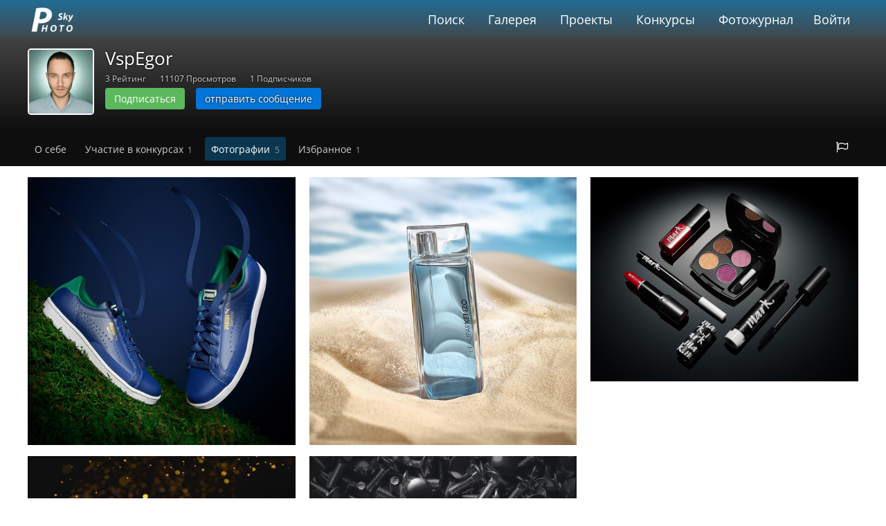

--- FILE ---
content_type: text/html; charset=utf-8
request_url: https://fotosky.ru/VspEgor/
body_size: 8518
content:
<!DOCTYPE html PUBLIC "http://www.w3.org/TR/xhtml1/DTD/xhtml1-strict.dtd">
<html>
<head>
<meta http-equiv="Content-Type" content="text/html; charset=utf-8">
<title>Страница автора VspEgor / fotosky</title>
<meta name="keywords" content="публикации VspEgor, статьи VspEgor, отзывы и комментарии VspEgor">
<meta name="description" content="Опубликованные статьи, отзывы и комментарии.">
<meta name="viewport" content="width=device-width, initial-scale=1.0">
<link rel="stylesheet" href="/css/common/bootstrap/v4/bootstrap.min.css" type="text/css">
<link rel="stylesheet" href="/css/common/tether/tether.min.css" type="text/css">
<link rel="stylesheet" href="/css/common/jquery_ui/themes/ui1_10/smoothness/jquery-ui-1.10.3.custom.min.css" type="text/css">
<link rel="stylesheet" href="/css/photosky/common/grid.css" type="text/css">
<link rel="stylesheet" href="/css/photosky/modules/gallery/photo-dialog.css" type="text/css">
<link type="text/css" rel="stylesheet" href="/css/photosky/modules/comments/comments-list.css">
<link type="text/css" rel="stylesheet" href="/css/photosky/modules/comments/reports.css">
<link rel="stylesheet" href="/css/common/jgrowl/jquery.jgrowl.css" type="text/css">
<link rel="stylesheet" href="/css/common/fontawesome/css/font-awesome.min.css" type="text/css">
<script type="text/javascript" src="/js/jquery/jquery-1.11.0.min.js"></script><script type="text/javascript" src="/js/jquery/jquery-migrate-1.2.1.min.js"></script><script type="text/javascript" src="/js/jquery/jquery.jgrowl_minimized.js"></script><script type="text/javascript" src="/js/tether/tether.min.js"></script><script type="text/javascript" src="/js/bootstrap/v4/bootstrap.min.js"></script><script type="text/javascript" src="/js/jquery/ui/jquery-ui-1.10.4.min.js"></script><script type="text/javascript" src="/js/jquery/ui/jquery.ui.datepicker-ru.js"></script><script type="text/javascript" src="/js/photosky/modules/gallery/photo-dialog.js"></script><script type="text/javascript" src="/js/photosky/modules/comments/script.js"></script><script type="text/javascript" src="/js/photosky/modules/comments/reports.js"></script><script type="text/javascript" src="/js/photosky/modules/social/shares.js"></script><script type="text/javascript" src="/js/photosky/modules/social/favorites.js"></script><script type="text/javascript" src="/js/photosky/modules/social/followers.js"></script><script type="text/javascript" src="/js/photosky/modules/social/likes.js"></script><script type="text/javascript" src="/js/photosky/modules/messenger/outer.js"></script><script type="text/javascript" src="/js/photosky/common/support.js"></script><script type="text/javascript" src="//www.gstatic.com/firebasejs/3.6.8/firebase.js"></script><script type="text/javascript" src="/js/photosky/common/firebase_subscribe.js"></script><script src="//yastatic.net/es5-shims/0.0.2/es5-shims.min.js"></script><script src="//yastatic.net/share2/share.js"></script><link rel="stylesheet" href="/css/photosky/modules/gallery/photo-list.css" type="text/css">
<link rel="stylesheet" href="/css/photosky/modules/gallery/album-list.css" type="text/css">
<link rel="stylesheet" href="/css/photosky/modules/users/users-list.css" type="text/css">
<link rel="stylesheet" href="/css/photosky/modules/users/user-page.css" type="text/css">
<link rel="stylesheet" href="/css/photosky/modules/social/followers.css" type="text/css">
<link rel="stylesheet" href="/css/photosky/modules/publications/publication-list.css" type="text/css">
<link rel="stylesheet" href="/css/common/justified/justifiedGallery.css" type="text/css">
<script type="text/javascript" src="/js/jquery/justified/jquery.justifiedGallery.min.js"></script><script type="text/javascript" src="/js/photosky/modules/gallery/photo-list.js"></script><script type="text/javascript" src="/js/photosky/modules/users/profile.js"></script><script type="text/javascript" src="/js/jquery/ajaxfileupload.js"></script><link rel="icon" href="https://fotosky.ru/favicon.ico" type="image/x-icon">
</head>
<body><div id="wraper">
<div id="header"><div class="in adoptive">
<div class="logo"><a href="/">fotosky.ru</a></div>
<ul class="right">
<li class="menu-toggle"><a href="#"></a></li>
<li><a href="/login/">Войти</a></li>
</ul>
<ul class="middle">
<li><a href="/search/photos/">Поиск</a></li>
<li><a href="/popular/">Галерея</a></li>
<li><a href="/fotozhurnal/proekty/">Проекты</a></li>
<li><a href="/fotozhurnal/konkursy/contests/">Конкурсы</a></li>
<li><a href="/fotozhurnal/">Фотожурнал</a></li>
</ul>
<div class="cl"></div>
</div></div>
<div id="content"><div class="user profile">
<div id="cover">
<div class="cover" image=""></div>
<div class="bottom">
<div class="fader gradient-fader-bottom"><div class="adoptive"><div class="person">
<div class="avatar">
<img src="/thumbnails/users/crop_300x300/056322db0db9468406ebdbe48e9615b7.jpg"><div class="rank"></div>
</div>
<div class="info">
<h1>VspEgor</h1>
<div class="stats"><ul>
<li>3 Рейтинг</li>
<li>11107 Просмотров</li>
<li>1 Подписчиков</li>
</ul></div>
<div class="actions">
<button class="btn btn-success btn-sm followbar" data-oid="274811">Подписаться</button><a class="btn btn-primary btn-sm" href="/messenger/write/274811/">отправить сообщение</a>
</div>
</div>
</div></div></div>
<div class="menu"><ul class="adoptive">
<li class="pull-xs-right"><button class="report" data-type="object" data-id="274811" title="Пожаловаться на пользователя"><i class="fa fa-flag-o"></i></button></li>
<li><a href="/VspEgor/about/">О себе</a></li>
<li><a href="/VspEgor/contests/">Участие в конкурсах<span class="count">1</span></a></li>
<li><b>Фотографии<span class="count">5</span></b></li>
<li><a href="/VspEgor/favorites/">Избранное<span class="count">1</span></a></li>
</ul></div>
</div>
</div>
<div class="adoptive"><div class="photos list default">
<div class="items card-columns">
<div class="pdr"><div class="item">
<a href="/photo/274816/puma-by-vspegor/from-author/" data-photo-id="274816"><img src="/thumbnails/gallery/resize_500x500/875c3c6354f98734e72604ba0ee48906.jpg"></a><div class="overlay bottom gradient-fader-bottom"><div class="name">PUMA</div></div>
</div></div>
<div class="pdr"><div class="item">
<a href="/photo/274815/ysl-by-vspegor/from-author/" data-photo-id="274815"><img src="/thumbnails/gallery/resize_500x500/cdc4b58f1ae7e4baf2f755bc7a7a3821.jpg"></a><div class="overlay bottom gradient-fader-bottom"><div class="name">YSL</div></div>
</div></div>
<div class="pdr"><div class="item">
<a href="/photo/274814/kenzo-by-vspegor/from-author/" data-photo-id="274814"><img src="/thumbnails/gallery/resize_500x500/7a780285545b5ff2467f5c228ee6d844.jpg"></a><div class="overlay bottom gradient-fader-bottom"><div class="name">KENZO</div></div>
</div></div>
<div class="pdr"><div class="item">
<a href="/photo/274813/michael_kors-by-vspegor/from-author/" data-photo-id="274813"><img src="/thumbnails/gallery/resize_500x500/52702d3a7bb6379026b10d451341cb1b.jpg"></a><div class="overlay bottom gradient-fader-bottom"><div class="name">Michael Kors</div></div>
</div></div>
<div class="pdr"><div class="item">
<a href="/photo/274812/avon-by-vspegor/from-author/" data-photo-id="274812"><img src="/thumbnails/gallery/resize_500x500/a80c1f46117b7b5918d7d48b9fb58092.jpg"></a><div class="overlay bottom gradient-fader-bottom"><div class="name">Avon</div></div>
</div></div>
</div>
<div class="numpages"></div>
</div></div>
</div></div>
<div id="footer">
<div class="adoptive">
<div class="pull-xs-right"><ul>
<li><a href="/search/photos/">Поиск</a></li>
<li><a href="/popular/">Галерея</a></li>
<li><a href="/fotozhurnal/proekty/">Проекты</a></li>
<li><a href="/fotozhurnal/konkursy/contests/">Конкурсы</a></li>
<li><a href="/fotozhurnal/">Фотожурнал</a></li>
<li><a href="/forum/">Форум</a></li>
</ul></div>
<div class="feedback">
<i class="fa fa-envelope-o"></i> <a href="mailto:support@fotosky.ru">support@fotosky.ru</a>
</div>
</div>
<script src="https://mc.yandex.ru/metrika/watch.js" type="text/javascript"></script><script type="text/javascript">
			try {
				var yaCounter37719936 = new Ya.Metrika({
					id:37719936,
					clickmap:true,
					trackLinks:true,
					accurateTrackBounce:true
				});
			} catch(e) { }
			</script><noscript><div><img src="https://mc.yandex.ru/watch/37719936" style="position:absolute; left:-9999px;" alt=""></div></noscript>
</div>
</div></body>
</html>


--- FILE ---
content_type: text/css
request_url: https://fotosky.ru/css/common/tether/tether.min.css
body_size: 129
content:
.tether-element,.tether-element *,.tether-element :after,.tether-element :before,.tether-element:after,.tether-element:before{box-sizing:border-box}.tether-element{position:absolute;display:none}.tether-element.tether-open{display:block}

--- FILE ---
content_type: text/css
request_url: https://fotosky.ru/css/photosky/common/grid.css
body_size: -19
content:
@import "main.css";
@import "header.css";
@import "footer.css";
@import "numpages.css";



--- FILE ---
content_type: text/css
request_url: https://fotosky.ru/css/photosky/modules/gallery/photo-dialog.css
body_size: 14182
content:
.photo-dialog .modal-dialog {width:100%; height:100%; margin:0 auto;}
.photo-dialog .modal-dialog .modal-content {height:100%; border:0; border-radius:0;}
.photo-dialog .modal-dialog .modal-content .modal-body {height:100%;}
.photo-dialog .modal-dialog .modal-content .modal-body .in {position:relative; width:100%; height:100%;}

.photo-dialog .modal-dialog .modal-content .modal-body .right {position:absolute; top:0; right:0; width:30%; height:100%; box-shadow:#000 0 0 5px 0; overflow:hidden; transition:all 0.3s; z-index:3;}
.photo-dialog .modal-dialog .modal-content .modal-body .right .actions {margin-bottom:1rem; line-height:1.5rem; overflow:hidden;}
.photo-dialog .modal-dialog .modal-content .modal-body .right .actions .act {display:inline-block; padding:0.7rem 1.2rem; cursor:pointer;}
.photo-dialog .modal-dialog .modal-content .modal-body .right .actions .act.close {float:right; opacity:1;}
.photo-dialog .modal-dialog .modal-content .modal-body .right .actions .act:before {font-family:FontAwesome; font-size:1.5rem; line-height:1.5rem;}
.photo-dialog .modal-dialog .modal-content .modal-body .right .actions .act:hover {color:#09F;}
.photo-dialog .modal-dialog .modal-content .modal-body .right .actions .close:before {content:"\f00d";}
.photo-dialog .modal-dialog .modal-content .modal-body .right .actions .minimize:before {content:"\f054";}

.photo-dialog .modal-dialog .modal-content .modal-body .right .details {position:absolute; top:3rem; left:0; right:0; bottom:0; padding:1rem; overflow-x:hidden; overflow-y:scroll;}
.photo-dialog .modal-dialog .modal-content .modal-body .right .details .author {margin-bottom:1rem; padding:3px; overflow:hidden;}
.photo-dialog .modal-dialog .modal-content .modal-body .right .details .author .avatar {position:relative; float:left; width:25%; margin-right:1rem; border:#fff solid 3px; border-radius:1rem; box-shadow:#000 0 0 3px 0; overflow:hidden;}
.photo-dialog .modal-dialog .modal-content .modal-body .right .details .author .avatar img {display:block; width:100%;}
.photo-dialog .modal-dialog .modal-content .modal-body .right .details .author .avatar .rank {position:absolute; left:0; bottom:0; right:0; text-align:center; font-family:Opensans-cond-light; font-size:0.875rem; color:#FFF; background-color:rgba(0,0,0,0.5);}
.photo-dialog .modal-dialog .modal-content .modal-body .right .details .author .info {}
.photo-dialog .modal-dialog .modal-content .modal-body .right .details .author .info .name a {color:#333;}
.photo-dialog .modal-dialog .modal-content .modal-body .right .details .author .info .name a:hover {color:#09F;}
.photo-dialog .modal-dialog .modal-content .modal-body .right .details .author .info .location {font-size:0.75rem; color:#999;}
.photo-dialog .modal-dialog .modal-content .modal-body .right .details .author .info .followbar {padding:0.1rem 0.75rem;}

.photo-dialog .modal-dialog .modal-content .modal-body .right .details .stats {margin:0 0 1rem; font-size:1.325rem;}
.photo-dialog .modal-dialog .modal-content .modal-body .right .details .stats ul {list-style:none; margin:0; padding:0;}
.photo-dialog .modal-dialog .modal-content .modal-body .right .details .stats ul li {display:inline-block; margin-right:0.5rem; padding:0.1rem 0.5rem; border-radius:0.5rem; transition:all 0.3s;}
.photo-dialog .modal-dialog .modal-content .modal-body .right .details .stats ul li.favorites {cursor:pointer;}
.photo-dialog .modal-dialog .modal-content .modal-body .right .details .stats ul li.likes {cursor:pointer;}
.photo-dialog .modal-dialog .modal-content .modal-body .right .details .stats ul li.checked {background-color:#5cb85c; color:#FFF;}
.photo-dialog .modal-dialog .modal-content .modal-body .right .details .stats ul li:before {margin-right:0.5rem; font-family:FontAwesome;}
.photo-dialog .modal-dialog .modal-content .modal-body .right .details .stats ul li.votes:before {content:"\f01c";}
.photo-dialog .modal-dialog .modal-content .modal-body .right .details .stats ul li.views:before {content:"\f06e";}
.photo-dialog .modal-dialog .modal-content .modal-body .right .details .stats ul li.favorites:before {content:"\f004";}
.photo-dialog .modal-dialog .modal-content .modal-body .right .details .stats ul li.likes:before {content:"\f087";}
.photo-dialog .modal-dialog .modal-content .modal-body .right .details .stats ul li.favorites:hover {background-color:#09F; color:#fff;}
.photo-dialog .modal-dialog .modal-content .modal-body .right .details .stats ul li.likes:hover {background-color:#09F; color:#fff;}


.photo-dialog .modal-dialog .modal-content .modal-body .right .details .description {padding:0.5rem 0; border-top:rgba(0,0,0,0.15) solid 1px; font-size:0.875rem;}
.photo-dialog .modal-dialog .modal-content .modal-body .right .details .tags {margin-bottom:1rem;}
.photo-dialog .modal-dialog .modal-content .modal-body .right .details .tags ul {list-style:none; margin:0; padding:0;}
.photo-dialog .modal-dialog .modal-content .modal-body .right .details .tags ul li {display:inline-block; margin-right:1.5rem; font-size:0.875rem;}

.photo-dialog .modal-dialog .modal-content .modal-body .right .details .exif {margin:0 0 1rem; font-size:0.75rem; overflow:hidden;}
.photo-dialog .modal-dialog .modal-content .modal-body .right .details .exif dl {float:left; width:48%; margin:0 2% 0 0; height:2.4rem; overflow:hidden;}
.photo-dialog .modal-dialog .modal-content .modal-body .right .details .exif dl:nth-child(2n) {margin:0 0 0 2%;}
.photo-dialog .modal-dialog .modal-content .modal-body .right .details .exif dl dt {display:inline;}
.photo-dialog .modal-dialog .modal-content .modal-body .right .details .exif dl dd {display:inline;}

.photo-dialog .modal-dialog .modal-content .modal-body .right .details .votes.history {margin-bottom:2rem;}
.photo-dialog .modal-dialog .modal-content .modal-body .right .details .votes.history .title {color:#0e90d2; cursor:pointer;}
.photo-dialog .modal-dialog .modal-content .modal-body .right .details .votes.history .title:before {font-family:FontAwesome; margin-right:0.2rem; content:"\f105";}
.photo-dialog .modal-dialog .modal-content .modal-body .right .details .votes.history .items {display:none;}
.photo-dialog .modal-dialog .modal-content .modal-body .right .details .votes.history .items .item {padding:0.5rem; border-bottom:#dedede solid 1px; font-size:0.875rem; overflow:hidden;}
.photo-dialog .modal-dialog .modal-content .modal-body .right .details .votes.history .items .item .info {float:right; font-size:0.75rem; text-align:right;}
.photo-dialog .modal-dialog .modal-content .modal-body .right .details .votes.history .items .item .info .ip {font-weight:bold;}
.photo-dialog .modal-dialog .modal-content .modal-body .right .details .votes.history .items .item .info .remove {display:inline-block; color:#8b211e; cursor:pointer;}
.photo-dialog .modal-dialog .modal-content .modal-body .right .details .votes.history .items .item .voter {overflow: hidden;}
.photo-dialog .modal-dialog .modal-content .modal-body .right .details .votes.history .items .item .voter .avatar {float:left; width:20%; margin-right:0.5rem; border:#dedede solid 3px; border-radius:0.3rem; overflow:hidden;}
.photo-dialog .modal-dialog .modal-content .modal-body .right .details .votes.history .items .item .voter .avatar img {width:100%;}





.photo-dialog .modal-dialog .modal-content .modal-body .left {position:absolute; top:0; left:0; width:70%; height:100%; background-color:#000; overflow:hidden; transition:all 0.3s;}
.photo-dialog .modal-dialog .modal-content .modal-body .left .image {position:absolute; left:0; top:3%; right:0; bottom:3%; background-position:50% 50%; background-repeat:no-repeat; background-size:contain; z-index:2;}
.photo-dialog .modal-dialog .modal-content .modal-body .left .in .spinner {position:absolute; top:50%; left:50%; width:4rem; line-height:4rem; margin-top:-2rem; font-size:4rem; color:#FFF; text-align:center; animation:spinner 2s infinite linear; z-index:1;}
.photo-dialog .modal-dialog .modal-content .modal-body .left .in .spinner:before {font-family:FontAwesome; content:"\f110";}
.photo-dialog .modal-dialog .modal-content .modal-body .left .image img {display:none; max-width:100%; max-height:100%; margin:0 auto;}
.photo-dialog .modal-dialog .modal-content .modal-body .left .actions {position:absolute; top:0; right:0; color:#FFF; opacity:0; z-index:10;}
.photo-dialog .modal-dialog .modal-content .modal-body .left .actions .act {display:inline-block; margin-left:1rem; padding:0.7rem 1.2rem; text-shadow:#000 0 0 3px; cursor:pointer;}
.photo-dialog .modal-dialog .modal-content .modal-body .left .actions .act:before {font-family:FontAwesome; font-size:1.5rem; line-height:1.5rem;}
.photo-dialog .modal-dialog .modal-content .modal-body .left .actions .act:hover {color:#09F;}
.photo-dialog .modal-dialog .modal-content .modal-body .left .minimize:before {content:"\f053";}
.photo-dialog .modal-dialog .modal-content .modal-body .left .close {opacity:1; color:#FFF;}
.photo-dialog .modal-dialog .modal-content .modal-body .left .close:before {content:"\f00d";}
.photo-dialog .modal-dialog .modal-content .modal-body .left .next {position:absolute; top:0; right:0; bottom:0; width:30%; padding-right:3rem; z-index:9; text-align:right; cursor:pointer;}
.photo-dialog .modal-dialog .modal-content .modal-body .left .next b {position:absolute; left:-5rem; width:100%; top:50%; line-height:14rem; margin-top:-7rem; opacity:0; transition:all 0.3s;}
.photo-dialog .modal-dialog .modal-content .modal-body .left .next b:before {font-family:FontAwesome; font-size:14rem; font-weight:normal; color:#FFF; content:"\f105"; text-shadow:#000 0 0 5px;}
.photo-dialog .modal-dialog .modal-content .modal-body .left .next:hover b {left:0; opacity:0.5;}
.photo-dialog .modal-dialog .modal-content .modal-body .left .prev {position:absolute; top:0; left:0; bottom:0; width:30%; padding-left:3rem; z-index:9; text-align:left; cursor:pointer;}
.photo-dialog .modal-dialog .modal-content .modal-body .left .prev b {position:absolute; right:-5rem; width:100%; top:50%; line-height:14rem; margin-top:-7rem; opacity:0; transition:all 0.3s;}
.photo-dialog .modal-dialog .modal-content .modal-body .left .prev b:before {font-family:FontAwesome; font-size:14rem; font-weight:normal; color:#FFF; content:"\f104"; text-shadow:#000 0 0 5px;}
.photo-dialog .modal-dialog .modal-content .modal-body .left .prev:hover b {right:0; opacity:0.5;}

.photo-dialog .modal-dialog .modal-content .modal-body .left .share {position:absolute; right:3%; bottom:1%; z-index:2;}
.photo-dialog .modal-dialog .modal-content .modal-body .left .share .ya-share2__icon {width:2rem; height:2rem;}

.photo-dialog .modal-dialog .modal-content .modal-body .left .awards {position:absolute; left:3%; bottom:1%; z-index:2;}
.photo-dialog .modal-dialog .modal-content .modal-body .left .awards .item {position:relative; float:left; margin-right:1rem; color:#ffffff; text-align: center;}
.photo-dialog .modal-dialog .modal-content .modal-body .left .awards .item .award {cursor:pointer; color:darkgoldenrod; text-shadow:#fff 0 0 2px; transition:all 0.3s;}
.photo-dialog .modal-dialog .modal-content .modal-body .left .awards .item .award:hover {text-shadow:#fff 0 0 0.5rem; color: goldenrod;}
.photo-dialog .modal-dialog .modal-content .modal-body .left .awards .item .award:before {font-family:FontAwesome; font-size:3rem; line-height:3rem;}
.photo-dialog .modal-dialog .modal-content .modal-body .left .awards .item .award .pos {position:absolute; top:0;width: 100%; font-family:Opensans-cond-light; font-size:0.875rem; line-height:2.3rem; text-align:center; color:#fff; text-shadow:#000 0 0 3px;}
.photo-dialog .modal-dialog .modal-content .modal-body .left .awards .item .award.cup:before {content:"\f091";}
.photo-dialog .modal-dialog .modal-content .modal-body .left .awards .item .award.star:before {content:"\f005";}
.photo-dialog .modal-dialog .modal-content .modal-body .left .awards .item .award.star .pos {line-height:3rem; font-size:1.25rem;}
.photo-dialog .modal-dialog .modal-content .modal-body .left .awards .item .info {display:none; position:absolute; bottom:110%; left:0; width:20rem; text-align:left; background-color:rgba(0,0,0,0.8); border:#000000 solid 1px; overflow:hidden; box-shadow:rgba(255,255,255,0.5) 0 0 0.5rem 0.1rem; border-radius:0.3rem;}
.photo-dialog .modal-dialog .modal-content .modal-body .left .awards .item .info .preview {float:left; width:5rem; margin-right:0.5rem;}
.photo-dialog .modal-dialog .modal-content .modal-body .left .awards .item .info .preview img {display:block; width:100%;}

.photo-dialog .modal-dialog .modal-content .modal-body .left button.report {position:absolute; left:0; top:0; padding:0.7rem 1.2rem; background-color:transparent; border:none; color:#ffffff; text-shadow:#000 0 0 0.3rem; z-index:10;}
.photo-dialog .modal-dialog .modal-content .modal-body .left button.report:before {font-family:FontAwesome; font-size:1.5rem; line-height:1.5rem; content:"\f11d";}
.photo-dialog .modal-dialog .modal-content .modal-body .left button.report:hover {color:#09F;}
.photo-dialog .modal-dialog .modal-content .modal-body .left button.report:focus {border:none; outline:none; color:#09F;}

.photo-dialog .modal-dialog .modal-content .modal-body.minimized .right {width:0;}
.photo-dialog .modal-dialog .modal-content .modal-body.minimized .right .in {display:none;}
.photo-dialog .modal-dialog .modal-content .modal-body.minimized .left {width:100%;}
.photo-dialog .modal-dialog .modal-content .modal-body.minimized .left .actions {opacity:1;}



@media all and (max-width: 600px) {
	.photo-dialog .modal-dialog .modal-content .modal-body {padding:0;}
	.photo-dialog .modal-dialog .modal-content .modal-body .left {position:static; width:100%; height:50%;}
	.photo-dialog .modal-dialog .modal-content .modal-body .right {position:static; width:100%; height:50%;}

	.photo-dialog .modal-dialog .modal-content .modal-body .right .actions {position:absolute; right:0; margin-bottom:0; z-index:3;}
	.photo-dialog .modal-dialog .modal-content .modal-body .right .actions .act.minimize {display:none;}
	.photo-dialog .modal-dialog .modal-content .modal-body .right .details {top:0;}
}




@keyframes spinner {
	0% {transform:rotate(0deg);}
	100% {transform:rotate(359deg);}
}




--- FILE ---
content_type: text/css
request_url: https://fotosky.ru/css/photosky/modules/comments/reports.css
body_size: -8
content:
.report-dialog {}
.report-dialog textarea {width:100%; height:10rem; padding:1rem; font-size:1rem;}

--- FILE ---
content_type: text/css
request_url: https://fotosky.ru/css/photosky/modules/gallery/photo-list.css
body_size: 5942
content:
#content .photos.list {}

#content .photos.list .tags {margin:0 0 10px;}
#content .photos.list .tags ul {margin:0; padding:0; list-style:none;}
#content .photos.list .tags ul li {display:inline-block; margin:3px 5px;}
#content .photos.list .tags ul li.hidden {display:none;}
#content .photos.list .tags ul li a {display:inline-block; padding:2px 10px; border:#eaeaea solid 1px; font-size:0.75rem; border-radius:3px;}
#content .photos.list .tags ul li a:hover {background-color:#f3f3f3;}
#content .photos.list .tags ul li a.active {background-color:#0096e5; border:#0096e5 solid 1px; color:#FFF;}
#content .photos.list .tags ul li span {display:inline-block; padding:2px 10px; border:#eaeaea solid 1px; font-size:0.75rem; border-radius:3px; cursor:pointer;}
#content .photos.list .tags ul li span:hover {background-color:#f3f3f3;}


#content .photos.list .topbar {padding:5px 10px; margin:0 0 20px; background-color:#f3f3f3; border-bottom:#e3e3e3 solid 1px;}
#content .photos.list .topbar .filters {}
#content .photos.list .topbar .filters ul {list-style:none; margin:0; padding:0;}
#content .photos.list .topbar .filters ul.categories {text-align:center;}
#content .photos.list .topbar .filters ul.categories li {display:inline-block;}

#content .photos.list .items {overflow:hidden;}
#content .photos.list .empty {padding:150px 20px; text-align:center; background-color:#f7f7f7; border:#dddddd solid 1px; font-family:Opensans-cond-light; font-size:2rem;}

#content .photos.list .items .filters {float:left; width:290px; height:590px; margin:5px; overflow:hidden; background-color:#f7f7f7; box-shadow:#dddddd 0 0 0 1px inset;}
#content .photos.list .items .filters ul {margin:0; padding:0; list-style:none;}
#content .photos.list .items .filters .categories {border-bottom:#dddddd solid 1px;}
#content .photos.list .items .filters .categories li {margin:5px 10px;}
#content .photos.list .items .filters .categories li a {display:block; padding:5px 10px; font-size:1.375rem; color:#999999; text-decoration:none; transition:all 0.3s;}
#content .photos.list .items .filters .categories li.current a {color:#777777; font-family:Opensans-bold;}
#content .photos.list .items .filters .categories li a:hover {background-color:#e7e7e7;}
#content .photos.list .items .filters .genres {margin:10px 15px; overflow:hidden; font-size:0.75rem;}
#content .photos.list .items .filters .genres a {display:block; padding:0 5px; color:#999999; transition:all 0.3s;}
#content .photos.list .items .filters .genres a.selected {color:#222222; font-weight:bold;}
#content .photos.list .items .filters .genres a:hover {background-color:#e7e7e7; text-decoration:none;}
#content .photos.list .items .filters .genres .all {width:50%;}
#content .photos.list .items .filters .genres ul {width:50%;}
#content .photos.list .items .filters .genres ul.right {float:right; width:40%;}
#content .photos.list .items .filters .genres ul.left {float:left; width:60%;}
#content .photos.list .items .filters .genres li {margin:3px 0;}

#content .photos.list.default .items .item {position:relative; float:left; width:290px; margin:5px; overflow:hidden;}
#content .photos.list.default .items .item img {display:block; width:100%;}
#content .photos.list.default .items .item .rep_ico {position:absolute; width:40px; height:66px; top:0; right:0; background:transparent url(/img/photosky/ico-rep.png) 0 0 no-repeat;}

#content .photos.list .items .item .overlay {position:absolute; left:0; right:0; padding:5px 15px; opacity:0; transition:all 0.3s; color:#FFF; overflow:hidden;}
#content .photos.list .items .item .overlay a {display:inline-block; padding:0 5px; border-radius:3px; color:#FFF; transition:all 0.3s;}
#content .photos.list .items .item .overlay a:hover {background-color:rgba(255,255,255,0.2);}
#content .photos.list .items .item .overlay .name {white-space:nowrap; overflow:hidden; max-width:100%;}
#content .photos.list .items .item .overlay .author {white-space:nowrap; overflow:hidden; font-size:0.875rem;}
#content .photos.list .items .item .overlay.top {top:-20px;}
#content .photos.list .items .item .overlay.bottom {bottom:-20px;}
#content .photos.list .items .item .rate {float:right; font-size:1.375rem; font-weight:bold;}

#content .photos.list .items .item .dimmer {position:absolute; left:0; right:0; top:0; bottom:0; background-color:#000; opacity:0.3; transition:all 0.3s;}
#content .photos.list .items .item .person {position:absolute; left:0; right:0; bottom:0; padding:5%; background-image:linear-gradient(rgba(0, 0, 0, 0) 0%, rgba(0, 0, 0, 0.6) 100%);}
#content .photos.list .items .item .person .avatar {position:relative; float:right; width:30%; margin-left:10px; border:#fff solid 3px; border-radius:3px;}
#content .photos.list .items .item .person .avatar img {display:block; width:100%;}
#content .photos.list .items .item .person .avatar .rank {position:absolute; left:0; bottom:0; right:0; background-color:rgba(0,0,0,0.5); color:#FFF; font-family:Opensans-cond-light; font-size:0.875rem; text-align:center;}
#content .photos.list .items .item .person .name {margin:0 0 5px; text-align:right; color:#fff; font-weight:bold; line-height:1.125rem;}
#content .photos.list .items .item .person .location {text-align:right; color:#fff; font-size:0.75rem;}
#content .photos.list .items .item a:hover .dimmer {opacity:0;}

#content .photos.list .items .item:hover .overlay.top {top:0; opacity:1;}
#content .photos.list .items .item:hover .overlay.bottom {bottom:0; opacity:1;}
#content .photos.list .items .item.selected {box-shadow:#AD00CC 0 0 0 3px;}
#content .photos.list .items .item.selected .overlay.top {top:0; opacity:1;}
#content .photos.list .items .item.selected .overlay.bottom {bottom:0; opacity:1;}


#content .photos.list .items.card-columns {}
#content .photos.list .items.card-columns .pdr {padding:0 0 1rem; page-break-inside:avoid;}
#content .photos.list .items.card-columns .item {float:none; width:100%; height:auto; margin:0;}



@media all and (max-width: 600px) {
	#content .photos.list.default .items .item {width:100%;}
}








--- FILE ---
content_type: text/css
request_url: https://fotosky.ru/css/photosky/modules/gallery/album-list.css
body_size: 2689
content:
#content .albums.list .items {overflow:hidden;}
#content .albums.list .empty {padding:150px 20px; text-align:center; background-color:#f7f7f7; border:#dddddd solid 1px; font-family:Opensans-cond-light; font-size:2rem;}

#content .albums.list.default {}
#content .albums.list.default .items .item {margin:40px 0;}
#content .albums.list.default .items .item h3 {margin:0 0 5px;}
#content .albums.list.default .items .item .poster {background-color:#f3f3f3; overflow:hidden;}
#content .albums.list.default .items .item .poster .image {position:relative; float:left; width:11.5%; margin:0.5%; overflow:hidden;}
#content .albums.list.default .items .item .poster .image:first-child {width:24%;}
#content .albums.list.default .items .item .poster .image:nth-child(2) {width:24%;}
#content .albums.list.default .items .item .poster .image .overlay {position:absolute; left:0; right:0; bottom:0; padding:5%; font-size:1.125rem; font-family:Opensans-bold-italic; color:#FFF; background-image:linear-gradient(rgba(0, 0, 0, 0) 0%, rgba(0, 0, 0, 0.6) 100%);}
#content .albums.list.default .items .item .poster .image img {display:block; width:100%;}
#content .albums.list.default .items .item .poster .image.last {background-color:#FFF;}
#content .albums.list.default .items .item .poster .image.last img {opacity:0.3; -webkit-filter:grayscale(100%); -moz-filter:grayscale(100%); -ms-filter:grayscale(100%); -o-filter:grayscale(100%); filter:grayscale(100%); filter:url(../../common/grayscale.svg#greyscale); filter:gray;}
#content .albums.list.default .items .item .poster .image.last .more {position:absolute; top:50%; left:0; right:0; margin-top:-1rem; text-align:center; color:#F60; font-size:2rem; line-height:2rem; font-family:Opensans-bold-italic;}

#content .albums.list.cards {}


#content .albums.list.cards .items {}
#content .albums.list.cards .items .item {}
#content .albums.list.cards .items .item .image {position:relative;}
#content .albums.list.cards .items .item .image .checked {position:absolute; bottom:0; right:10%; margin:0 0 -2rem; opacity:0; transition:all 0.3s;}
#content .albums.list.cards .items .item .image .checked:after {font-family:FontAwesome; font-size:4rem; content:"\f058"; color:#0096e5;}
#content .albums.list.cards .items .item.selected .image .checked {opacity:1;}
#content .albums.list.cards .items .item .card-block {padding:0.625rem;}
#content .albums.list.cards .items .item .card-block h4 {font-size:1.125rem;}
#content .albums.list.cards .items .item .card-block h4 a {color:rgba(0,0,0,0.6); font-weight:bold;}
#content .albums.list.cards .items .item .card-block h4 a:hover {color:#0096e5;}
#content .albums.list.cards .items .item .card-block p {margin:0 0 0.5rem;}
#content .albums.list.cards .items .item .avatar {display:block; width:30px; margin:0 auto;}



--- FILE ---
content_type: text/css
request_url: https://fotosky.ru/css/photosky/modules/users/users-list.css
body_size: 1128
content:
#content .sidebar .users.list {}
#content .sidebar .users.list {margin:0 0 20px; overflow:hidden;}
#content .sidebar .users.list h2 {margin:0 0 5px; font-size:14px; color:#02adea;}
#content .sidebar .users.list .items {padding:2px; overflow:hidden;}
#content .sidebar .users.list .items.empty {padding:50px 20px; background-color:#ececec; border:#c7c7c7 solid 1px; text-align:center;}
#content .sidebar .users.list .item {position:relative; float:left; width:15%; margin:0 2% 2% 0; box-shadow:#02adea 0 0 0 2px;}
#content .sidebar .users.list .item:nth-child(6n) {margin-right:0;}
#content .sidebar .users.list .item img {display:block; width:100%;}
#content .sidebar .users.list .item .name {position:absolute; display:none; height:20px; padding:0 5px; line-height:20px; bottom:0; left:0; background-color:rgba(0,0,0,0.7); color:#FFF; font-family:Opensans-light; font-size:10px; text-align:center; white-space:nowrap; z-index:3;}
#content .sidebar .users.list .item:nth-child(6n+4) .name {left:auto; right:0;}
#content .sidebar .users.list .item:nth-child(6n+5) .name {left:auto; right:0;}
#content .sidebar .users.list .item:nth-child(6n+6) .name {left:auto; right:0;}

#content .sidebar .users.list .item:hover .name {display:block;}

--- FILE ---
content_type: text/css
request_url: https://fotosky.ru/css/photosky/modules/users/user-page.css
body_size: 9847
content:
#header {position:absolute; top:0; left:0; right:0; /*background-color:rgba(0,150,229,0.3);*/ background-color:transparent; background-image:-webkit-linear-gradient(rgba(0,150,229,0.5) 0%, rgba(0,150,229,0.05) 100%); background-image:linear-gradient(rgba(0,150,229,0.5) 0%, rgba(0,150,229,0.05) 100%); z-index:2;}

#cover {position:relative; margin:0 0 1rem; overflow:hidden;}
#cover .cover {height:15rem; background-color:#444444; background-position:center center; background-repeat:no-repeat; background-size:cover;}
#cover .cover.uploading {background-image:url(/img/common/uploading_64x64.gif); background-position:90% 50%; background-size:auto;}
#cover .bottom {position:absolute; bottom:0; left:0; right:0;}
#cover .bottom .fader {padding:1.25rem 0 0;}
#cover .bottom .fader .adoptive {padding:0 0 1.5rem;}
#cover .bottom .rankbar {position:relative; background-color:rgba(0,0,0,0.5); border-radius:0.4rem; color:#FFF; overflow:hidden;}
#cover .bottom .rankbar .points {float:left; padding:1rem; background-color:rgba(0,0,0,0.5); font-family:Opensans-cond-light; font-size:2rem; text-align:center;}
#cover .bottom .rankbar .points .ttl {height:1rem; line-height:1rem; font-size:1rem;}
#cover .bottom .rankbar .points .in {display:table-cell; height:4rem; vertical-align:middle;}
#cover .bottom .rankbar .points .in:before {margin-right:0.5rem; font-family:FontAwesome; content:"\f091";}
#cover .bottom .rankbar .bar {padding:1rem; overflow:hidden;}
#cover .bottom .rankbar .titles {margin:0 0 0.2rem; font-family:Opensans-cond-light; font-size:1.2rem; overflow:hidden;}
#cover .bottom .rankbar .titles .next {float:right;}
#cover .bottom .rankbar .info {position:absolute; right:1rem; bottom:0.5rem; font-size:0.7rem;}
#cover .bottom .rankbar .info a {color:#fff;}
#cover .bottom .person {float:left; margin-right:3rem; overflow:hidden; text-shadow:#000 0 0 3px;}
#cover .bottom .person .avatar {position:relative; float:left; width:6rem; height:6rem; overflow:hidden; border:#fff solid 0.1rem; border-radius:0.3rem;}
#cover .bottom .person .avatar img {display:block; width:100%; border-radius:0.2rem;}
#cover .bottom .person .avatar .rank {position:absolute; left:0; bottom:0; right:0; font-family:Opensans-cond-light; font-size:0.875rem; text-align:center; color:#FFF; background-color:rgba(0,0,0,0.4); text-shadow:#000 0 0 0.3rem;}
#cover .bottom .person .info {margin-left:7rem; overflow:hidden;}
#cover .bottom .person .info h1 {margin:0 0 0.4rem; font-size:1.625rem; color:#FFF;}
#cover .bottom .person .info .location {font-size:0.6875rem; margin:0 0 0.5rem;}
#cover .bottom .person .info .stats {margin:0 0 0.3rem; color:#cccccc; font-size:0.75rem;}
#cover .bottom .person .info .stats ul {margin:0; padding:0; list-style:none; overflow:hidden;}
#cover .bottom .person .info .stats ul li {float:left; margin-right:1.25rem;}
#cover .bottom .person .info .actions {overflow:hidden;}
#cover .bottom .person .info .actions .btn {margin-right:1rem;}
#cover .bottom .person .info .actions .hidden {width:0; height:0; overflow:hidden;}

#cover .bottom .menu {margin:0; padding:0.5rem 0; list-style:none; font-size:0.875rem; background-color:rgba(0,0,0,0.8);}
#cover .bottom .menu ul {padding:0; list-style:none; overflow:hidden;}
#cover .bottom .menu ul li {float:left; margin:0 0.5rem 0 0;}
#cover .bottom .menu ul li a {display:block; padding:0.4rem 0.6rem; text-decoration:none; border-radius:0.2rem; transition:all 0.3s; color:#cccccc;}
#cover .bottom .menu ul li a:hover {background-color:rgba(0,150,229,0.3); color:#FFF;}
#cover .bottom .menu ul li b {display:block; padding:0.4rem 0.6rem; background-color:rgba(0,150,229,0.3); border-radius:0.2rem; color:#FFF; font-weight:normal;}
#cover .bottom .menu ul li .count {margin-left:0.4rem; color:#999999; font-size:0.75rem;}
#cover button.report {background-color:transparent; border:none; color:#ffffff; font-size:1.1rem;}
#cover button.report:hover {color:#09F;}
#cover button.report:focus {color:#09F; outline:none;}

#cover .sidebar.left {position:absolute; left:1.5rem; top:5rem; width:40%; background-color:rgba(0,0,0,0.3); border:rgba(0,0,0,0.5) solid 1px; box-shadow:rgba(0,0,0,0.7) 0 0 1rem 0; overflow:hidden;}
#cover .sidebar.left .title {position:relative; padding:0.5rem 1rem; margin:0; font-size:1.25rem; cursor:pointer;}
#cover .sidebar.left .title:after {display:block; position:absolute; right:1rem; top:0.5rem; font-family:FontAwesome; content:"\f106";}
#cover .sidebar.left .title.collapsed:after {content:"\f107";}
#cover .sidebar.left .events.list {color:#FFF;}
#cover .sidebar.left .events.list .items {max-height:28rem; border-top:rgba(0,0,0,0.5) solid 1px; overflow:hidden;}
#cover .sidebar.left .events.list .items .item {border-top:rgba(0,0,0,0.5) solid 1px; text-shadow:#000 0 0 0.3rem;}
#cover .sidebar.left .events.list .items .item:first-child {border-top:none;}
#cover .sidebar.left .events.list .items .item .preview {float:left; width:20%; margin-right:1rem; overflow:hidden; opacity:0.5; transition:opacity 0.3s;}
#cover .sidebar.left .events.list .items .item .preview img {display:block; width:100%;}
#cover .sidebar.left .events.list .items .item .in {overflow:hidden;}
#cover .sidebar.left .events.list .items .item .name {font-size:1rem; font-style:italic;}
#cover .sidebar.left .events.list .items .item .info {font-size:0.75rem;}
#cover .sidebar.left .events.list .items .item a {display:block; padding:1rem; color:#FFF; transition:all 0.3s; overflow:hidden;}
#cover .sidebar.left .events.list .items .item a:hover {background-color:rgba(0,0,0,0.5);}
#cover .sidebar.left .events.list .items .item a:hover .preview {opacity:1;}

#content .user.profile {margin:0 0 30px;}

#content .user.profile .stats {margin:0 0 20px; overflow:hidden;}
#content .user.profile .stats .stat {float:left; padding:0.3rem 1rem; margin:0 1rem 0.75rem 0; background-color:#0096e5; color:#FFF; border-radius:0.2rem; font-size:0.875rem; text-shadow:#000 0 0 1px;}
#content .user.profile .stats .stat:before {margin-right:10px; font-family:FontAwesome;}
#content .user.profile .stats .stat.rating:before {content:"\f080";}
#content .user.profile .stats .stat.views:before {content:"\f06e";}
#content .user.profile .stats .stat.likes:before {content:"\f087";}
#content .user.profile .stats .stat.favorites:before {content:"\f08a";}
#content .user.profile .stats .stat.comments:before {content:"\f0e6";}
#content .user.profile .stats .stat.followers:before {content:"\f0c0";}
#content .user.profile .stats .stat.forum_posts {display:none;}

#content .user.profile .about {font-size:1.125rem; color:#000; font-family:Opensans-cond-light;}
#content .user.profile .about.empty {padding:7rem 1rem; border:#c7c7c7 solid 1px; background-color:#ececec; text-align:center;}

#content .user.profile .socials {margin:1.25rem 0; overflow:hidden;}
#content .user.profile .socials .item {float:left; margin:0 2rem 0.5rem 0;}
#content .user.profile .socials .item a {color:#999999; text-decoration:none;}
#content .user.profile .socials .item a:hover {color:#0096e5;}
#content .user.profile .socials .item a:before {margin-right:5px; font-family:FontAwesome;}
#content .user.profile .socials .item.website a:before {content:"\f0c1";}
#content .user.profile .socials .item.vkontakte a:before {content:"\f189";}
#content .user.profile .socials .item.facebook a:before {content:"\f09a";}
#content .user.profile .socials .item.livejournal a:before {content:"\f14b";}
#content .user.profile .socials .item.instagram a:before {content:"\f16d";}
#content .user.profile .socials .item.twitter a:before {content:"\f099";}
#content .user.profile .socials .item.skype a:before {content:"\f17e";}


#content .user.profile .contests.list {}
#content .user.profile .contests.list .items {}
#content .user.profile .contests.list .empty {padding:10rem 0; margin:0 0 2rem; border:rgba(0,0,0,0.15) solid 1px; background-color:rgba(0,0,0,0.05); text-align:center; font-size:2rem; font-family:Opensans-cond-light;}
#content .user.profile .contests.list .item {margin:0 0 2rem;}
#content .user.profile .contests.list .item .header {padding:0.5rem 1rem; margin:0 0 1rem; border:rgba(0,0,0,0.2) solid 1px; border-radius:3px; font-size:1.1rem; text-shadow:#000 0 0 1px; box-shadow:#777 0px 5px 17px -5px; overflow:hidden;}
#content .user.profile .contests.list .item .header a {color:#FFF;}
#content .user.profile .contests.list .item .header.bg-faded {text-shadow:none;}
#content .user.profile .contests.list .item .header.bg-faded a {color:#555555;}
#content .user.profile .contests.list .item .header .votes {float:right;}
#content .user.profile .contests.list .item .header .name {float:left; margin-right:2rem;}
#content .user.profile .contests.list .item .preview {width:90%; margin:0 auto; border-radius:0.5rem; overflow:hidden;}
#content .user.profile .contests.list .item .preview img {display:block; width:100%;}
#content .user.profile .contests.list .item .photos {overflow:hidden;}
#content .user.profile .contests.list .item .photos .photo {position:relative; float:left; width:24%; margin:0 0.5% 1%;}
#content .user.profile .contests.list .item .photos .photo img {display:block; width:100%;}
#content .user.profile .contests.list .item .photos .photo .votes {position:absolute; left:5%; bottom:5%; font-size:0.875rem; color:#FFF; text-shadow:#000000 0 0 5px;}
#content .user.profile .contests.list .item .photos .photo .votes:before {margin-right:0.5rem; font-family:FontAwesome; content:"\f01c";}





@media all and (max-width: 600px) {
	#cover .cover {height:30rem;}
	#cover .bottom .fader .adoptive {padding:1rem;}
	#cover .bottom .person {float:none; margin:0 0 1rem;}
	#cover button.report {display:none;}
	#cover .bottom .menu ul {padding:1rem;}

	#content .user.profile .about {font-size:1.5rem; margin:0 0 5rem;}

	#content .user.profile .contests.list .item .preview {display:none;}
	#content .user.profile .contests.list .item .photos .photo {width:49%;}
}


















--- FILE ---
content_type: text/css
request_url: https://fotosky.ru/css/photosky/modules/social/followers.css
body_size: 292
content:
.infobar .followbar {padding:0 0.4rem; margin-left:1rem; font-size:0.75rem;}



/*
.followbar {display:inline-block; padding:0 3px; margin-left:20px; background-color:#34bf49; border-radius:3px; font-size:12px; color:#333333; cursor:pointer; transition:all 0.3s;}
.followbar.following {background-color:#CCC;}

#cover .bottom .person .info .actions .followbar {margin:0 20px 0 0; font-size:14px;}
*/


--- FILE ---
content_type: text/css
request_url: https://fotosky.ru/css/photosky/modules/publications/publication-list.css
body_size: 14806
content:
@charset "utf-8";
#content .publications.list.featured {margin:0 0 2rem;}
#content .publications.list.featured .item {position:relative; overflow:hidden;}
#content .publications.list.featured .item .bg {}
#content .publications.list.featured .item .bg img {display:block; width:100%;}
#content .publications.list.featured .item .inner {position:absolute; left:0; right:0; bottom:0; padding:150px 0 30px; color:#FFF;}
#content .publications.list.featured .item .inner .limiter {width:60%; overflow:hidden;}
#content .publications.list.featured .item .inner .pre {font-size:1.5rem; font-weight:bold;}
#content .publications.list.featured .item .inner .pre a {color:#09bdfd;}
#content .publications.list.featured .item .inner h2 {margin:0 0 10px; font-size:3rem; line-height:3.5rem; font-family:Opensans-bold-italic;}
#content .publications.list.featured .item .inner a {color:#FFF;}
#content .publications.list.featured .item .inner .published {margin:0 0 20px; font-size:1.5rem;}
#content .publications.list.featured .item .inner .published a {font-family:Opensans-bold-italic;}
#content .publications.list.featured .item .inner .anons {font-size:1.5rem; font-family:Opensans-cond-light;}
#content .publications.list.featured .item .inner .read {float:right;margin:10px 0 0;}
#content .publications.list.featured .item .inner .read a {display:inline-block; padding:10px 20px; background-color:#09F; color:#FFF; border-radius:3px; transition:all 0.3s;}
#content .publications.list.featured .item .inner .read a:hover {background-color:#0CF;}

#content .publications.list.wide {}
#content .publications.list.wide h2 {font-size:2rem; margin:0 0 1rem;}
#content .publications.list.wide .items {}
#content .publications.list.wide .items .empty {padding:250px 20px; text-align:center; background-color:#f7f7f7; border:#dddddd solid 1px; font-family:Opensans-cond-light; font-size:2rem;}
#content .publications.list.wide .items .item {margin:0 0 3rem; overflow:hidden;}
#content .publications.list.wide .items .item .poster {float:left; width:40%; overflow:hidden;}
#content .publications.list.wide .items .item .poster img {display:block; width:100%;}
#content .publications.list.wide .items .item .info {margin-left:43%;}
#content .publications.list.wide .items .item .info h3 {margin:0 0 10px; font-size:2rem;}
#content .publications.list.wide .items .item .info h3 a {color:#222222;}
#content .publications.list.wide .items .item .info h3 a:hover {color:#555555;}
#content .publications.list.wide .items .item .info .published {margin:10px 0; font-size:1.25rem;}
#content .publications.list.wide .items .item .info .published a {color:#02adea;}
#content .publications.list.wide .items .item .info .published a:hover {color:#09F;}
#content .publications.list.wide .items .item .info .anons {margin:10px 0; font-size:1.25rem; font-family:Opensans-cond-light;}
#content .publications.list.wide .items .item .info .read {}
#content .publications.list.wide .items .item .info .read a {display:inline-block; padding:10px 20px; color:#FFF; background-color:#09F; border-radius:3px; transition:all 0.3s;}
#content .publications.list.wide .items .item .info .read a:hover {background-color:#0CF;}

#content .publications.list.wide.personal .items .item {padding:0 0 20px; margin:0 0 20px; border-bottom:#e3e3e3 solid 1px;}
#content .publications.list.wide.personal .items .item .poster {width:30%;}
#content .publications.list.wide.personal .items .item .info {margin-left:32%;}
#content .publications.list.wide.personal .items .item .info h3 {font-size:1.375rem;}
#content .publications.list.wide.personal .items .item .info .availability {}
#content .publications.list.wide.personal .items .item .info .availability span {color:#393;}
#content .publications.list.wide.personal .items .item .info .availability span:before {font-family:FontAwesome; margin-right:5px; content:"\f00c";}
#content .publications.list.wide.personal .items .item .info .availability span.disabled {color:#F00;}
#content .publications.list.wide.personal .items .item .info .availability span.disabled:before {content:"\f071";}
#content .publications.list.wide.personal .items .item .info .availability span.unpublished {color:#F0F;}
#content .publications.list.wide.personal .items .item .info .availability span.unpublished:before {content:"\f070";}
#content .publications.list.wide.personal .items .item .info .published {}
#content .publications.list.wide.personal .items .item .info .anons {font-family:Opensans; font-size:0.875rem;}
#content .publications.list.wide.personal .items .item .info .tags {margin:10px 0;}
#content .publications.list.wide.personal .items .item .info .tags ul {list-style:none; padding:0; margin:0;}
#content .publications.list.wide.personal .items .item .info .tags ul li {display:inline; margin-right:10px; color:#09F; font-size:0.75rem;}
#content .publications.list.wide.personal .items .item .info .bottom {overflow:hidden;}
#content .publications.list.wide.personal .items .item .info .read a {padding:5px 10px; font-size:0.875rem;}
#content .publications.list.wide.personal .items .item .info .read a:before {font-family:FontAwesome; margin-right:10px; content:"\f040";}
#content .publications.list.wide.personal .items .item .info .stats {float:right; text-align:right;}
#content .publications.list.wide.personal .items .item .info .stats .stat {display:inline-block; padding:5px 10px; margin:0 0 0 10px; background-color:#09F; border-radius:3px; color:#FFF; font-size:0.875rem; cursor:pointer; transition:all 0.3s;}
#content .publications.list.wide.personal .items .item .info .stats .stat:hover {background-color:#0CF;}
#content .publications.list.wide.personal .items .item .info .stats .stat:before {margin-right:5px; font-family:FontAwesome; color:#e3e3e3;}
#content .publications.list.wide.personal .items .item .info .stats .stat.views:before {content:"\f06e";}
#content .publications.list.wide.personal .items .item .info .stats .stat.likes:before {content:"\f087";}
#content .publications.list.wide.personal .items .item .info .stats .stat.favorites:before {content:"\f004";}
#content .publications.list.wide.personal .items .item .info .stats .stat.comments:before {content:"\f0e6";}



#content .gray-bg {background-color:#f3f3f3;}

#content .publications.list.columns {}
#content .publications.list.columns h2 {font-size:2rem;}
#content .publications.list.columns .items {overflow:hidden;}
#content .publications.list.columns .items .item {float:left; width:22%; margin:0 4% 3% 0;}

#content .publications.list.columns .items .item .poster {position:relative;}
#content .publications.list.columns .items .item .poster img {display:block; width:100%;}
#content .publications.list.columns .items .item .poster .datebar {position:absolute; left:0; right:0; bottom:0; padding:1rem; color:#FFF; font-size:1.2rem;}
#content .publications.list.columns .items .item .poster .datebar .to {font-size:0.875rem; text-align:right;}
#content .publications.list.columns .items .item .info {overflow:hidden;}
#content .publications.list.columns .items .item .info h3 {margin:10px 0 5px; font-size:1.25rem;}
#content .publications.list.columns .items .item .info h3 a {color:#222222;}
#content .publications.list.columns .items .item .info h3 a:hover {color:#555555;}
#content .publications.list.columns .items .item .info .published {}
#content .publications.list.columns .items .item .info .published span {white-space:nowrap;}
#content .publications.list.columns .items .item .info .published a {color:#02adea;}
#content .publications.list.columns .items .item .info .published a:hover {color:#09F;}
#content .publications.list.columns .items .item .info .anons {font-size:0.875rem; margin:5px 0 0;}

#content .publications.list.one.columns .items .item {width:100%; margin:0 0 20px;}

#content .publications.list.two.columns .items .item {float:left; width:47%; margin:0 6% 3% 0;}
#content .publications.list.two.columns .items .item:nth-child(2n) {margin:0 0 3%;}
#content .publications.list.two.columns .items .item:nth-child(2n+1) {clear:both;}

#content .publications.list.three.columns .items .item {float:left; width:31%; margin:0 3.5% 3% 0;}
#content .publications.list.three.columns .items .item:nth-child(3n) {margin:0 0 3%;}
#content .publications.list.three.columns .items .item:nth-child(3n+1) {clear:both;}

#content .publications.list.four.columns .items .item {float:left; width:22%; margin:0 4% 3% 0;}
#content .publications.list.four.columns .items .item:nth-child(4n) {margin:0 0 3%;}
#content .publications.list.four.columns .items .item:nth-child(4n+1) {clear:both;}

#content .publications.list .items .empty {padding:15rem 2rem; margin:0 0 1rem; background-color:rgba(0,0,0,0.05); border:rgba(0,0,0,0.1) solid 1px; font-size:2rem; text-align:center; font-family:Opensans-cond-light;}

#content .publications.list .items .item.contest h3 {font-family:Opensans-cond-light; font-size:1.5rem; margin:0 0 0.5rem; text-align:center;}
#content .publications.list .items .item.contest h3 a {color:#333;}
#content .publications.list .items .item.contest .poster {position:relative; overflow:hidden;}
#content .publications.list .items .item.contest .poster a {color:#FFF;}
#content .publications.list .items .item.contest .poster .author {position:absolute; top:-20px; left:0; width:100%; padding:1rem; overflow:hidden; opacity:0; transition:all 0.3s;}
#content .publications.list .items .item.contest .poster:hover .author {top:0; opacity:1;}
#content .publications.list .items .item.contest .poster .author .avatar {float:left; width:15%; margin-right:1rem; border:#fff solid 2px; border-radius:5px; overflow:hidden; box-shadow:#000 0 0 3px 0;}
#content .publications.list .items .item.contest .poster .author .avatar img {display:block; width:100%;}
#content .publications.list .items .item.contest .poster .author .name {font-size:1.5rem; font-weight:bold; font-family:Opensans-cond-light; text-shadow:#000 0 0 3px;}
#content .publications.list .items .item.contest .poster .message {position:absolute; opacity:0; transform:scale(0.5); -webkit-transform:scale(0.5); left:15%; right:15%; top:50%; height:4rem; margin:-2rem 0 0; background-color:rgba(0,0,0,0.5); border:#fff solid 2px; border-radius:0.5rem; line-height:4rem; font-family:Tahoma; font-size:1.325rem; text-align:center; box-shadow:#000 0 0 1rem 0; transition:all 0.3s;}
#content .publications.list .items .item.contest .poster:hover .message {opacity:1; transform:none; -webkit-transform:none;}
#content .publications.list .items .item.contest .poster .statbar {position:absolute; bottom:0; left:0; right:0; padding:0.5rem; background-color:rgba(0,0,0,0.5); color:#FFF; overflow:hidden;}
#content .publications.list .items .item.contest .poster .statbar .stat {float:left; width:33.333%; border-right:#fff solid 2px; text-align:center; font-family:Opensans-cond-light; line-height:1.2rem; overflow:hidden;}
#content .publications.list .items .item.contest .poster .statbar .stat:last-child {border-right:none;}
#content .publications.list .items .item.contest .poster .statbar .stat:before {margin-right:0.2rem; font-family:FontAwesome;}
#content .publications.list .items .item.contest .poster .statbar .stat:after {display:block; color:rgba(255,255,255,0.6); content:"some content";}
#content .publications.list .items .item.contest .poster .statbar .stat.time:before {content:"\f253";}
#content .publications.list .items .item.contest .poster .statbar .stat.time:after {content:"до завершения";}
#content .publications.list .items .item.contest .poster .statbar .stat.time.coming:after {content:"не пропусти";}
#content .publications.list .items .item.contest .poster .statbar .stat.time.finished:after {content:"завершилось";}
#content .publications.list .items .item.contest .poster .statbar .stat.users:before {content:"\f0c0";}
#content .publications.list .items .item.contest .poster .statbar .stat.users:after {content:"уже в игре";}
#content .publications.list .items .item.contest .poster .statbar .stat.photos:before {content:"\f03e";}
#content .publications.list .items .item.contest .poster .statbar .stat.photos:after {content:"представлено";}
#content .publications.list .items .item.contest .poster .statbar .stat.votes:before {content:"\f01c";}
#content .publications.list .items .item.contest .poster .statbar .stat.votes:after {content:"учтено";}



#content .publications.sidelist {}
#content .publications.sidelist .item {margin:0 0 1rem; border:#dedede solid 1px; background-color:#f9f9f9; border-radius:0.3rem; overflow:hidden;}
#content .publications.sidelist .item:hover {background-color:#f1f1f1;}
#content .publications.sidelist .item .poster {position:relative; padding:0.3rem; border-bottom:#dedede solid 1px;}
#content .publications.sidelist .item .poster .datebar {position:absolute; left:0.3rem; bottom:0.3rem; right:0.3rem; padding:0.5rem; color:#ffffff; text-shadow:#000 0 0 0.2rem; font-size:0.875rem;}
#content .publications.sidelist .item .poster .datebar .to {padding-left:1rem; font-size:0.75rem;}
#content .publications.sidelist .item .poster img {width:100%; border-radius:0.3rem;}
#content .publications.sidelist .item .info {padding:0.5rem; font-size:0.875rem;}
#content .publications.sidelist .item .info h3 {font-size:1.25rem;}
#content .publications.sidelist .item .info h3 a {color:#222222;}
#content .publications.sidelist .item .info h3 a:hover {color:#555555;}
#content .publications.sidelist .item .info .anons {margin-top:0.5rem;}




@media all and (max-width: 600px) {
	#content .publications.list.featured .item .inner .limiter {width:100%;}
	#content .publications.list.featured .item .inner h2 {font-size:1.5rem; line-height:normal;}
	#content .publications.list.featured .item .inner .anons {display:none;}
	#content .publications.list.featured .item .inner .published {display:none;}
	#content .royalSlider .rsBullets {display:none;}


	#content .publications.list.wide .items .item {margin:0 0 5rem;}
	#content .publications.list.wide .items .item .info .anons {font-size:1.5rem;}
	#content .publications.list.wide .items .item .poster {float:none; width:100%; margin:0 0 1rem;}
	#content .publications.list.wide .items .item .info {margin-left:0;}
	#content .publications.list.wide .items .item .info .read a {width:100%; padding:0.5rem; text-align:center;}

	#content .publications.list.four.columns .items .item {float:none; width:100%; margin:0 0 5rem!important;}
	#content .publications.list.three.columns .items .item {float:none; width:100%; margin:0 0 5rem!important;}

	#content .publications.list.columns .items .item .info h3 {font-size:2rem;}
	#content .publications.list.columns .items .item .info .published {font-size:1.5rem;}
	#content .publications.list.columns .items .item .info .anons {font-size:1.25rem;}

	#content .publications.sidelist {display:none;}
}










--- FILE ---
content_type: text/css
request_url: https://fotosky.ru/css/photosky/common/main.css
body_size: 13310
content:
@font-face {
  font-family: "material-design";
  src: url("fonts/material-design.eot");
  src: url("fonts/material-design.eot#iefix") format("embedded-opentype"), url("fonts/material-design.woff") format("woff"), url("fonts/material-design.ttf") format("truetype"), url("fonts/material-design.svg") format("svg");
  font-weight: normal;
  font-style: normal;
}


@font-face {font-family: Frutiger; src:url(fonts/FrutigerNextLTW1G-Light.otf);}
@font-face {font-family: Frutiger-heavy; src:url(fonts/FrutigerNextLTW1G-HeavyCn.otf);}

@font-face {font-family: Opensans; src:url(fonts/OpenSans-Regular.ttf);}
@font-face {font-family: Opensans-light; src:url(fonts/OpenSans-Light.ttf);}
@font-face {font-family: Opensans-bold; src:url(fonts/OpenSans-Bold.ttf);}
@font-face {font-family: Opensans-bold-italic; src:url(fonts/OpenSans-BoldItalic.ttf);}
@font-face {font-family: Opensans-cond-light; src:url(fonts/OpenSans-CondLight.ttf);}

html, body {margin:0; padding:0; height:100%;}
body {margin:0; font-family:Opensans; color:#555555;}

a {color:#0096e5; text-decoration:none;}
a:hover {text-decoration:none;}
a img {border:none; margin:0; padding:0;}
h1 {margin:0 0 10px; color:#4e4e4e; font-weight:normal;}
.cl {clear:both;}

#wraper {position:relative; height:auto; min-height:100%; padding:0 0 5.5rem;}

.card-columns.two-columns {-webkit-column-count:2; -moz-column-count:2; column-count:2;}

#content .dual-cols {text-align:left; overflow:hidden;}
#content .dual-cols .sidebar.right {float:right; width:40%;}
#content .dual-cols .padder.right {margin-right:43%;}
#content .dual-cols .sidebar.left {float:left; width:20%;}
#content .dual-cols .padder.left {margin-left:23%;}

#content .dual-cols.sbwdth20 {}
#content .dual-cols.sbwdth20 .sidebar.right {width:20%;}
#content .dual-cols.sbwdth20 .padder.right {margin-right:25%;}
#content .dual-cols.sbwdth20 .sidebar.left {width:20%;}
#content .dual-cols.sbwdth20 .padder.left {margin-right:25%;}


#content .dual-cols.sbwdth25 {}
#content .dual-cols.sbwdth25 .sidebar.right {width:25%;}
#content .dual-cols.sbwdth25 .padder.right {margin-right:28%;}
#content .dual-cols.sbwdth25 .sidebar.left {width:25%;}
#content .dual-cols.sbwdth25 .padder.left {margin-left:28%;}

#content .dual-cols .sidebar .gray-cont {padding:0.625rem; border:#e3e3e3 solid 1px; background-color:#f3f3f3;}

#content .dual-cols .sidebar .menu.default {margin-bottom:2rem;}
#content .dual-cols .sidebar .menu.default ul {list-style:none; padding:0; margin:0;}
#content .dual-cols .sidebar .menu.default ul li {padding:0; margin:0;}
#content .dual-cols .sidebar .menu.default ul li a {display:block; padding:0.625rem 1.25rem; border:#dedede solid 1px; border-left-width:3px; border-bottom:none; color:#333; text-decoration:none; font-size:1.125rem;}
#content .dual-cols .sidebar .menu.default ul li:last-child a {border-bottom:#dedede solid 1px;}
#content .dual-cols .sidebar .menu.default ul li a:hover {background-color:#f7f7f7;}
#content .dual-cols .sidebar .menu.default ul li a.active {border-left-color:#0096e5; background-color:#f7f7f7; font-weight:bold;}

#content .dual-cols {margin:1.25rem auto;}
#content .dual-cols h3 {margin:0 0 0.625rem; font-size:1rem;}
#content .dual-cols .sidebar .details {overflow:hidden;}
#content .dual-cols .sidebar .details dl {float:left; width:48%; margin:0.3rem 2% 5px 0; font-size:0.75rem;}
#content .dual-cols .sidebar .details dl dt {display:inline; font-weight:bold;}
#content .dual-cols .sidebar .details dl dd {display:inline; margin:0;}

#content .dual-cols .sidebar .banner {margin-bottom:1rem;}
#content .dual-cols .sidebar .banner img {width:100%;}

#content .dual-cols .sidebar .sidemenu {margin-bottom:1rem; background-color:#f7f7f7; border:#dddddd solid 1px;}
#content .dual-cols .sidebar .sidemenu .block {border-bottom:#dddddd solid 1px;}
#content .dual-cols .sidebar .sidemenu .block:last-child {border-bottom:none;}

#content .dual-cols .sidebar .sidemenu ul {margin:0; padding:0; list-style:none; overflow:hidden;}
#content .dual-cols .sidebar .sidemenu ul li {margin:0.3rem 0.625rem;}
#content .dual-cols .sidebar .sidemenu ul li a {display:block; padding:0.3rem 0.625rem; color:#777777; text-decoration:none; transition:all 0.3s;}
#content .dual-cols .sidebar .sidemenu ul li span {display:block; padding:0.3rem 0.625rem; color:#777777; cursor:pointer; transition:all 0.3s;}
#content .dual-cols .sidebar .sidemenu ul li a.active {color:#777777; font-family:Opensans-bold;}
#content .dual-cols .sidebar .sidemenu ul li a:hover {background-color:#e7e7e7;}
#content .dual-cols .sidebar .sidemenu ul li span.active {color:#777777; font-family:Opensans-bold;}
#content .dual-cols .sidebar .sidemenu ul li span:hover {background-color:#e7e7e7;}


#content .dual-cols .sidebar .sidemenu .rubrics {}
#content .dual-cols .sidebar .sidemenu .rubrics a {font-size:1.125rem;}
#content .dual-cols .sidebar .sidemenu .rubrics span {font-size:1.125rem;}

#content .dual-cols .sidebar .sidemenu .orders {}
#content .dual-cols .sidebar .sidemenu .orders span {}

#content .dual-cols .sidebar .sidemenu .filters {padding:0.625rem;}
#content .dual-cols .sidebar .sidemenu .filters .field {margin:0.625rem 0;}
#content .dual-cols .sidebar .sidemenu .filters .field .title {font-size:0.875rem; margin-bottom:0.2rem;}
#content .dual-cols .sidebar .sidemenu .filters .field select {width:100%; box-sizing:border-box; padding:0.3rem 0.5rem;}
#content .dual-cols .sidebar .sidemenu .filters .field input {width:100%; box-sizing:border-box; padding:0.3rem 0.5rem;}

#content .dual-cols .sidebar .sidemenu .filters .field.mgautocomplete {position:relative;}
#content .dual-cols .sidebar .sidemenu .filters .field.mgautocomplete .popup {position:absolute; top:100%; left:0; right:0; z-index:3;}
#content .dual-cols .sidebar .sidemenu .filters .field.mgautocomplete .popup ul {margin:0; background-color:#FFF; border:#999 solid 1px; max-height:30rem; overflow:auto;}
#content .dual-cols .sidebar .sidemenu .filters .field.mgautocomplete .popup ul li {margin:5px 0; padding:0.3rem 1.25rem; cursor:pointer;}
#content .dual-cols .sidebar .sidemenu .filters .field.mgautocomplete .popup ul li:hover {background-color:#f3f3f3;}
#content .dual-cols .sidebar .sidemenu .filters .field.mgautocomplete .popup ul li.selected {background-color:#f3f3f3;}

#content .dual-cols .sidebar .sidemenu .filters .field.date {overflow:hidden;}
#content .dual-cols .sidebar .sidemenu .filters .field.date .fld {position:relative; float:left; width:48%; margin-right:4%; font-size:0.875rem;}
#content .dual-cols .sidebar .sidemenu .filters .field.date .fld:last-child {margin-right:0;}
#content .dual-cols .sidebar .sidemenu .filters .field.date .fld .clr {display:none; position:absolute; top:0.3rem; right:0.5rem; color:#999; cursor:pointer;}
#content .dual-cols .sidebar .sidemenu .filters .field.date .fld .clr:hover {color:#333;}
#content .dual-cols .sidebar .sidemenu .filters .field.date .fld .clr:before {font-family:FontAwesome; content:"\f00d";}

#content .submenu {padding:0.6rem 0.5rem 0; background-color:#222222; border-bottom:#000000 solid 1px;}
#content .submenu .text-center {text-align:center;}
#content .submenu .scrollable {white-space:nowrap; overflow-x:auto; overflow-y:hidden;}
#content .submenu ul {list-style:none; padding:0; overflow:visible;}
#content .submenu ul li {position:relative; display:inline-block; padding:0 0 0.6rem; margin:0 1rem 0 0;}
#content .submenu ul li a {display:inline-block; padding:0.2rem 0.3rem; color:#ffffff; font-size:1.125rem; border-radius:0.2rem; transition:all 0.3s;}
#content .submenu ul li a:hover {background-color:#FFF; color:#222222;}
#content .submenu ul li a.active {background-color:#FFF; color:#222222;}

#content .submenu ul ul {position:absolute; display:none; top:100%; left:-1.25rem; min-width:7rem; padding:0.4rem 1.25rem; border:#444444 solid 1px; background-color:#333333; box-shadow:#222222 0.3rem 0.625rem 1rem 0; z-index:3; overflow:hidden;}
#content .submenu ul li:hover ul {display:block;}
#content .submenu ul ul li {display:block; margin:0.4rem 0; padding:0;}
#content .submenu ul ul li a {display:block; font-family:Opensans-cond-light; font-weight:normal; white-space:nowrap;}

#content .submenu.light {background-color:#f3f3f3; border-bottom:#e3e3e3 solid 1px;}
#content .submenu.light .adoptive {overflow:visible;}
#content .submenu.light ul {margin:0;}
#content .submenu.light ul li a {display:inline-block; padding:0.2rem 0.4rem; color:#0096e5; border-radius:0.2rem; transition:all 0.3s;}
#content .submenu.light ul li a:hover {background-color:#0096e5; color:#ffffff;}
#content .submenu.light ul li a.active {background-color:#0096e5; color:#ffffff;}

#content .submenu .genres {float:right; position:relative;}
#content .submenu .genres .hdr {padding:0.15rem 0.3rem; color:#0096e5; cursor:pointer;}
#content .submenu .genres .hdr:after {margin-left:0.2rem; font-family:FontAwesome; content:"\f0d7";}
#content .submenu .genres .popup {display:none; position:absolute; top:100%; right:0; width:20rem; padding:0.625rem; border:#e3e3e3 solid 1px; background-color:#ffffff; z-index:3;}
#content .submenu .genres:hover .popup {display:block;}
#content .submenu .genres .popup .all {margin:0 0 0.3rem;}
#content .submenu .genres .popup .all a {padding:0.15rem 0.3rem; color:#333; font-size:0.75rem;}
#content .submenu .genres ul {width:55%;}
#content .submenu .genres ul.right {float:right; width:45%;}
#content .submenu .genres ul.left {float:left;}
#content .submenu .genres ul li {display:block; padding:0;}
#content .submenu .genres ul li a {font-size:0.75rem;}

#content .list .items .item {opacity:1; -webkit-transition:-webkit-transform 0.3s; transition:all 0.3s;}
#content .list .items .item.loadable {transition:none;}
#content .list .items .item.loading {-webkit-transform:rotateY(50deg); transform:rotateY(50deg); opacity:0;}




.adoptive {width:1200px; margin:0 auto; overflow:hidden;}
.gradient-fader-bottom {
	background-image:-moz-linear-gradient(rgba(0, 0, 0, 0) 0%, rgba(0, 0, 0, 0.8) 100%); 
	background-image:-webkit-linear-gradient(rgba(0, 0, 0, 0) 0%, rgba(0, 0, 0, 0.8) 100%); 
	background-image:-o-linear-gradient(rgba(0, 0, 0, 0) 0%, rgba(0, 0, 0, 0.8) 100%);
	background-image:-khtml-linear-gradient(rgba(0, 0, 0, 0) 0%, rgba(0, 0, 0, 0.8) 100%);
	background-image:-ms-linear-gradient(rgba(0, 0, 0, 0) 0%, rgba(0, 0, 0, 0.8) 100%);
	background-image:linear-gradient(rgba(0, 0, 0, 0) 0%, rgba(0, 0, 0, 0.8) 100%);
}
.gradient-fader-top {
	background-image:-moz-linear-gradient(rgba(0, 0, 0, 0.8) 0%, rgba(0, 0, 0, 0) 100%); 
	background-image:-webkit-linear-gradient(rgba(0, 0, 0, 0.8) 0%, rgba(0, 0, 0, 0) 100%); 
	background-image:-o-linear-gradient(rgba(0, 0, 0, 0.8) 0%, rgba(0, 0, 0, 0) 100%);
	background-image:-khtml-linear-gradient(rgba(0, 0, 0, 0.8) 0%, rgba(0, 0, 0, 0) 100%);
	background-image:-ms-linear-gradient(rgba(0, 0, 0, 0.8) 0%, rgba(0, 0, 0, 0) 100%);
	background-image:linear-gradient(rgba(0, 0, 0, 0.8) 0%, rgba(0, 0, 0, 0) 100%);
}


@media all and (max-width: 600px) {
	html {font-size:10px;}
	.adoptive {width:100%; padding:0 1rem;}

	#content .submenu ul li {margin-right:0.5rem;}

	#content .dual-cols .sidebar.left {float:none; width:100%;}
	#content .dual-cols .padder.left {margin-left:0;}
	#content .dual-cols .sidebar .banner {display:none;}

	#content .dual-cols .sidebar.right {float:none; width:100%;}
	#content .dual-cols .padder.right {margin-right:0;}

	#content .dual-cols.sbwdth25 .sidebar.left {width:100%;}
	#content .dual-cols.sbwdth25 .padder.left {margin-left:0;}

	#content .dual-cols .sidebar .sidemenu .block {text-align:center;}
}


@media all and (min-width: 600px) {
	html {font-size:10px;}
	.adoptive {width:600px;}
	#content .photos.list.adoptive .items .filters {width:190px; height:390px;}
	#content .photos.list.adoptive .items .item {width:190px;}
}

@media all and (min-width: 700px) {
	.adoptive {width:700px;}
}

@media all and (min-width: 800px) {
	.adoptive {width:800px;}
}


@media all and (min-width: 900px) {
	html {font-size:14px;}
	.adoptive {width:900px;}
	#content .photos.list.adoptive .items .filters {width:290px; height:590px;}
	#content .photos.list.adoptive .items .item {width:290px;}
}

@media all and (min-width: 1200px) {
	html {font-size:16px;}
	.adoptive {width:1200px;}
}

@media all and (min-width: 1500px) {
	html {font-size:22px;}
	.adoptive {width:1500px;}
}

@media all and (min-width: 1800px) {
	html {font-size:26px;}
	.adoptive {width:1800px;}
	#content .photos.list.adoptive .items .filters {width:350px; height:710px;}
	#content .photos.list.adoptive .items .item {width:350px;}
}

@media all and (min-width: 2100px) {
	html {font-size:30px;}
	.adoptive {width:2100px;}
	#content .photos.list.adoptive .items .filters {width:410px; height:830px;}
	#content .photos.list.adoptive .items .item {width:410px;}
}


@media all and (min-width: 2400px) {
	html {font-size:34px;}
	.adoptive {width:2400px;}
}

@media all and (min-width: 2700px) {
	html {font-size:38px;}
	.adoptive {width:2700px;}
}

@media all and (min-width: 3000px) {
	html {font-size:42px;}
	.adoptive {width:3000px;}
}

@media all and (min-width: 3300px) {
	html {font-size:44px;}
	.adoptive {width:3400px;}
}

@media all and (min-width: 3600px) {
	html {font-size:48px;}
	.adoptive {width:3600px;}
}

@media all and (min-width: 3900px) {
	html {font-size:52px;}
	.adoptive {width:3900px;}
}



--- FILE ---
content_type: text/css
request_url: https://fotosky.ru/css/photosky/common/header.css
body_size: 1915
content:
#header {background-color:#0096e5;}
#header .in {}
#header .in.adoptive {position:relative; overflow:visible;}
#header .logo {float:left; margin:0.5rem 0;}
#header .logo a {display:block; width:4.375rem; height:2.5rem; background:transparent url(/img/photosky/photosky_logo.png) 50% 50% no-repeat; background-size:contain; font-size:0;}
#header ul {float:right; margin:0; padding:0; list-style:none;}
#header ul li {position:relative; float:left; margin:0 0.3125rem; padding:0;}
#header ul li:last-child {margin:0 0 0 0.3125rem;}
#header ul li a {display:block; padding:0 0.75rem; height:3.5rem; line-height:3.5rem; color:#FFF; font-size:1.125rem; text-decoration:none; transition:all 0.3s;}
#header ul li a:hover {background-color:#FFF; color:#0096e5;}
#header ul li a.active {background-color:#FFF; color:#0096e5;}
#header ul li a.userinfo:before {margin-right:0.3125rem; font-family:FontAwesome; content:"\f007";}
#header ul li a.messenger:before {font-family:FontAwesome; content:"\f003";}

#header ul li.menu-toggle {display:none;}
#header ul li.menu-toggle a:before {font-family:FontAwesome; content:"\f0c9";}


#header ul ul {float:none; display:none; position:absolute; top:100%; right:0; min-width:100px; padding:0.3125rem 1.25rem; border:#444444 solid 1px; background-color:#333333; box-shadow:#222222 0.3rem 0.75rem 1rem 0; z-index:10;}
#header ul li:hover ul {display:block;}
#header ul ul li {float:none; margin:0.3125rem 0;}
#header ul ul li:last-child {margin:0.3125rem 0;}
#header ul ul li a {padding:0.3125rem 0.625rem; height:auto; line-height:normal; border-radius:0.2rem; font-family:Opensans-cond-light; font-weight:normal; white-space:nowrap;}


@media all and (max-width: 600px) {
	#header ul.middle {display:none; position:absolute; top:100%; left:0; width:100%; background-color:#03A9F4; z-index:20;}
	#header ul.middle li {float:none; margin:2rem 0; text-align:center;}
	#header ul.middle li a {height:auto; line-height:normal; font-size:2rem;}
	#header ul li.menu-toggle {display:block;}
}








--- FILE ---
content_type: text/css
request_url: https://fotosky.ru/css/photosky/common/footer.css
body_size: 147
content:
#footer {position:absolute; bottom:0; width:100%; padding:1rem 1rem 3rem; background-color:#222222;}
#footer ul {padding:0; margin:0; list-style:none; text-align:center;}
#footer ul li {display:inline-block; margin:0 1.5rem;}
#footer ul li a {color:#FFF;}


--- FILE ---
content_type: text/css
request_url: https://fotosky.ru/css/photosky/common/numpages.css
body_size: 748
content:
#content .numpages {padding:10px; margin:20px 0; overflow:hidden; text-align:center;}
#content .numpages b {margin:0 3px; padding:0 10px; background-color:#d7d7d7; border:#cccccc solid 1px; border-radius:3px; font-size:0.875rem; font-weight:normal; color:#222222;}
#content .numpages a {margin:0 3px; padding:0 10px; background-color:#f1f1f1; border:#cccccc solid 1px; border-radius:3px; font-size:0.875rem; color:#555555; transition:all 0.3s;}
#content .numpages a:hover {background-color:#dfdfdf;}
#content .numpages a.prev {margin:0 10px;}
#content .numpages a.next {margin:0 10px;}
#content .numpages a.prev:before {content:'\2039'; font-size:1.375rem; line-height:1.25rem;}
#content .numpages a.next:after {content:'\203A'; font-size:1.375rem; line-height:1.25rem;}
#content .numpages a.begin {margin:0 20px;}
#content .numpages a.end {margin:0 20px;}

--- FILE ---
content_type: application/javascript
request_url: https://fotosky.ru/js/photosky/common/firebase_subscribe.js
body_size: 2686
content:
$(document).ready(function(){
	if ('Notification' in window) {
		firebase.initializeApp({
			messagingSenderId: '238411814200'
		});

		var messaging = firebase.messaging();

		$('body').delegate('[data-action="subscribe-push-notifications"]', 'click', subscribePushNotifications);

	//	if (Notification.permission === 'granted') subscribePushNotifications();
		subscribePushNotifications();

		messaging.onMessage(function(payload) {
		//	console.log('Message received. ', payload);
			navigator.serviceWorker.register('/js/photosky/common/messaging-sw.js');
			Notification.requestPermission(function(result) {
				if (result === 'granted') {
					navigator.serviceWorker.ready.then(function(registration) {
						payload.notification.data = payload.notification;
						registration.showNotification(payload.notification.title, payload.notification);
					}).catch(function(error) {
						console.log('ServiceWorker registration failed', error);
					});
				}
			});
		});
	}

	function subscribePushNotifications() {
		if ('Notification' in window) {
			messaging.requestPermission()
				.then(function () {
					messaging.getToken()
						.then(function (currentToken) {
							console.log(currentToken);
							if (currentToken) {
								sendTokenToServer(currentToken);
							} else {
								console.warn('Не удалось получить токен.');
								setTokenSentToServer(false);
							}
						})
						.catch(function (err) {
							console.warn('При получении токена произошла ошибка.', err);
							setTokenSentToServer(false);
						});
				})
				.catch(function (err) {
					console.warn('Не удалось получить разрешение на показ уведомлений.', err);
				});
		}
	}
	window.subscribePushNotifications = subscribePushNotifications;

	function sendTokenToServer(currentToken) {
		if (!isTokenSentToServer(currentToken)) {
			var url = '/udata://users/saveUserFirebaseToken';
			var data = {token: currentToken};
			sendAjaxQuery(url, data, parseResult);

			function parseResult(xml) {console.log(xml);
				if (!$(xml).find('errors error').length) {
					setTokenSentToServer($(xml).find('token').text());
				} else parseErrors($(xml).find('errors error'));
			}

			setTokenSentToServer(currentToken);
		} else {
		//	console.log('Токен уже отправлен на сервер.');
		}
	}

	function isTokenSentToServer(currentToken) {
		return window.localStorage.getItem('sentFirebaseMessagingToken') == currentToken;
	}

	function setTokenSentToServer(currentToken) {
		window.localStorage.setItem(
			'sentFirebaseMessagingToken',
			currentToken ? currentToken : ''
		);
	}
});

--- FILE ---
content_type: application/javascript
request_url: https://fotosky.ru/js/photosky/modules/comments/reports.js
body_size: 1285
content:
$(document).ready(function(){
	$('body').delegate('button.report', 'click', function(){
		openReportDialog($(this).attr('data-type'), $(this).attr('data-id'));
	});

	function openReportDialog(type, id){
		var url = '/udata://comments/getReportDialog?transform=photosky/modules/common.xsl';
		var data = {target_type: type, target_id: id};
		sendAjaxQuery(url, data, parseResult);

		function parseResult(html){
			html = '<div><div>' + html + '</div></div>';
			if (!$(html).find('.errors .error').length) {
				createBSmodal({
					title: $(html).find('.result').attr('data-title'),
					class: 'report-dialog',
					size: 'md',
					body: $(html).find('.result').html(),
					buttons: ['send', 'close']
				});
			} else parseErrors($(html).find('.errors .error'));
		}
	}

	$('body').delegate('.report-dialog .btn.send', 'click', function(){
		var url = "/udata://comments/report";
		var data = $('.report-dialog form').serializeArray();
		sendAjaxQuery(url, data, parseResult);

		function parseResult(xml){
			if (!$(xml).find('errors error').length) {
				$('.report-dialog').modal('hide');
				showMessage('Жалоба принята. В ближайшее время с вами свяжутся наши сотрудники. Спасибо за обращение');
			} else parseErrors($(xml).find('errors error'));
		}
	});

});

--- FILE ---
content_type: application/javascript
request_url: https://fotosky.ru/js/photosky/modules/social/favorites.js
body_size: 1024
content:
$(document).ready(function(){
	$('body').delegate('.favbar', 'click', favorite);
	
	function favorite() {
		var url = "/udata://social/favorite";
		var data = {target: $(this).attr('oid'), toggle: 1};
		sendAjaxQuery(url, data, parseResultFavorite);
	}
	
	function parseResultFavorite(xml) {
		if (!$(xml).find('errors error').length) {
			if($(xml).find('bar').attr('favored')) $('.favbar').addClass('favored');
			else $('.favbar').removeClass('favored');
		} else parseErrors($(xml).find('errors error'));
	}
	
	
	$('body').delegate('.photo-dialog .stats .favorites', 'click', function(){
		var url = "/udata://social/favorite";
		var data = {target: $(this).parents('.stats').attr('data-oid'), toggle: 1};
		sendAjaxQuery(url, data, parseResultFavoriteDialog);
	});
	
	function parseResultFavoriteDialog(xml) {
		if (!$(xml).find('errors error').length) {
			var el = $('.photo-dialog .stats .favorites');
			el.text($(xml).find('bar').attr('total'));
			if ($(xml).find('bar').attr('favored')) el.addClass('checked');
			else el.removeClass('checked');
		} else parseErrors($(xml).find('errors error'));
	}
	
});




--- FILE ---
content_type: application/javascript
request_url: https://fotosky.ru/js/photosky/modules/social/likes.js
body_size: 1008
content:
$(document).ready(function(){
	$('body').delegate('.likebar', 'click', like);
	
	function like() {
		var url = "/udata://social/like";
		var data = {target: $(this).attr('oid'), toggle: 1};
		sendAjaxQuery(url, data, parseResultLike);
	}
	
	function parseResultLike(xml) {
		if (!$(xml).find('errors error').length) {
			if($(xml).find('bar').attr('liked')) {
				$('.likebar').addClass('liked');
			} else {
				$('.likebar').removeClass('liked');
			}
		} else {
			parseErrors($(xml).find('errors error'));
		}
	}
	
	
	$('body').delegate('.photo-dialog .stats .likes', 'click', function(){
		var url = "/udata://social/like";
		var data = {target: $(this).parents('.stats').attr('data-oid'), toggle: 1};
		sendAjaxQuery(url, data, parseResultLikeDialog);
	});
	
	function parseResultLikeDialog(xml) {
		if (!$(xml).find('errors error').length) {
			var el = $('.photo-dialog .stats .likes');
			el.text($(xml).find('bar').attr('total'));
			if ($(xml).find('bar').attr('liked')) el.addClass('checked');
			else el.removeClass('checked');
		} else parseErrors($(xml).find('errors error'));
	}
	
});




--- FILE ---
content_type: application/javascript
request_url: https://fotosky.ru/js/photosky/common/support.js
body_size: 5616
content:
$(document).ready(function(){
	$.jGrowl.defaults.position = 'center';
	transformExternalLinks();

	$('#header ul li.menu-toggle').click(function(){
		$('#header ul.middle').fadeToggle(300);
	});
});

function sendAjaxQuery(url, data, cbfunc) {
	if (url) {
		var dataType = 'xml';
		if (url.substr('transform=')) dataType = 'html';
		var params = {
				url: url,
				global: false,
				type: "POST",
				dataType: dataType,
				async:true,
				beforeSend: showAjaxLoader,
				error: onAjaxError,
				complete: hideAjaxLoader
		};
		if (data) params.data = data;
		if (cbfunc) params.success = cbfunc;
		$.ajax(params);
	}
}

function parseErrors(errors) {
	if (errors.length) {
		$(errors).each(function(){
			if ($(this).attr('field')) {
				$('.field.' + $(this).attr('field') + ' input').addClass('error');
			}
			if ($(this).text() == 'not-auth') window.location.href = "/login/?from_page=" + window.location.href;
			else showError($(this).text());
		});
	}
}
function showError(error) {
	$.jGrowl(error, {theme : 'error', life : 5000});
}

function parseMessages(messages) {
	if (messages.length) {
		$(messages).each(function(){
			showMessage($(this).text());
		});
	}
}
function showMessage(message, params) {
	if (!params) params = {};
	$.jGrowl(message, params);
}


function transformExternalLinks() {
	$('.replaceme').each(function(){
		var title = "";
		if ($(this).attr('title')) title = $(this).attr('title');
		$(this).after('<a href="' + $(this).attr('u') + '" target="_blank" rel="nofollow" title="' + title + '">' + $(this).html() + '</a>')
		$(this).remove();
	});
}


function createBSmodal(data) {
	if (data) {
		if (data.class && !$('.' + data.class).length) {
			var size = data.size ? data.size : 'lg';
			$('body').append('<div class="modal fade ' + data.class + '"><div class="modal-dialog modal-' + size + '"><div class="modal-content"></div></div></div>');
			if (data.title) {
				$('.' + data.class + ' .modal-content').append('<div class="modal-header"><button type="button" class="close" data-dismiss="modal" aria-label="Close"><span aria-hidden="true">&times;</span></button></div>');
				$('.' + data.class + ' .modal-header').append('<h4 class="modal-title">' + data.title + '</h4>');
			}
			$('.' + data.class + ' .modal-content').append('<div class="modal-body"></div>');
			if (data.body) $('.' + data.class + ' .modal-body').append(data.body);
			if (data.buttons) {
				$('.' + data.class + ' .modal-content').append('<div class="modal-footer"></div>');
				$(data.buttons).each(function(){
					if (this == 'close') $('.' + data.class + ' .modal-footer').append('<button type="button" class="btn btn-secondary" data-dismiss="modal">Закрыть</button>');
					else if (this == 'save') $('.' + data.class + ' .modal-footer').append('<button type="button" class="btn btn-primary save">Сохранить</button>');
					else if (this == 'send') $('.' + data.class + ' .modal-footer').append('<button type="button" class="btn btn-primary send">Отправить</button>');
					else if (this.indexOf('<button') != -1) $('.' + data.class + ' .modal-footer').append(this);
				});
			}
		} else {
			if (data.body) $('.' + data.class + ' .modal-body').html(data.body);
			if (data.title) $('.' + data.class + ' .modal-title').text(data.title);
		}
		showBSmodal(data.class);
	}
}
function showBSmodal(id) {
	if (id  && $('.' + id).length) $('.' + id).modal();
}



function initCountdownTimer() {
	if ($(this).text().indexOf(':') != -1) {
		var time = $(this).text().split(':');
		if (time.length == 3) startCountdownTimer(time[0] * 3600 + time[1] * 60 + time[2] * 1, $(this));
	}
}
function startCountdownTimer(duration, display) {
	var timer = duration, hours, minutes, seconds;
	var timerId = setInterval(function () {
		hours = parseInt(timer / 3600, 10);
		minutes = parseInt(timer % 3600 / 60, 10);
		seconds = parseInt(timer % 60, 10);
		
		hours = hours < 10 ? "0" + hours : hours;
		minutes = minutes < 10 ? "0" + minutes : minutes;
		seconds = seconds < 10 ? "0" + seconds : seconds;
		
		display.text(hours + ":" + minutes + ":" + seconds);
		
		if (--timer < 0) clearInterval(timerId);
	}, 1000);
}






function showAjaxLoader() {
	if (!$('#ajax_loader').length) {
		$('body').append("<div id='ajax_loader'></div>");
		$('#ajax_loader').click(function(){
			$(this).hide();
		});
	}
	$('#ajax_loader').show();
}
function hideAjaxLoader() {
	$('#ajax_loader').hide();
}
function onAjaxError() {
	showError('Возникла неизвестная ошибка. Если вы видите эту ошибку уже не в первый раз, пожалуйста, обратитесь в службу технической поддержки');
}

function ajax_loader_show() {
	$('#ajax_loader').show();
}
function ajax_loader_hide() {
	$('#ajax_loader').hide();
}


function trim(string) {
   return string.replace(/(^\s+)|(\s+$)/g, "");
}

function getRequest() {
	var get = location.search;
	if(get) {
		var tmp = new Array();
		var tmp2 = new Array();
		var param = new Array();
		tmp = (get.substr(1)).split('&');
		for(i=0; i < tmp.length; i++) {
			tmp2 = tmp[i].split('=');
			param[tmp2[0]] = tmp2[1];
		}
		return param;
	}
	return false;
}

function inArray(needle, array) {
	for (var i = 0; i < array.length; i++) {
		if (array[i] == needle) {
			return true;
		}
	}
	return false;
}



function tinymceUrlConverter(url, node, on_save, name) {
	var parser = document.createElement('a');
	parser.href = window.location.href;
	var curhost = parser.protocol + '//' + parser.host;
	if (url.indexOf(curhost) === 0) url = url.substr(curhost.length);
	if (url.indexOf('?') > 0) url = url.substr(0, url.indexOf('?'));
	return url;
}





--- FILE ---
content_type: application/javascript
request_url: https://fotosky.ru/js/photosky/modules/social/followers.js
body_size: 696
content:
$(document).ready(function(){
	$('body').delegate('.followbar', 'click', follow);
	
	function follow() {console.log(this);
		var url = "/udata://social/follow";
		var data = {target: $(this).attr('data-oid'), toggle: 1};
		sendAjaxQuery(url, data, parseResultFollow);
	}
	
	function parseResultFollow(xml) {
		if (!$(xml).find('errors error').length) {
			if($(xml).find('bar').attr('following')) {
				$('.followbar').removeClass('btn-success');
				$('.followbar').addClass('btn-secondary following');
				$('.followbar').text('Вы подписаны');
			} else {
				$('.followbar').removeClass('btn-secondary following');
				$('.followbar').addClass('btn-success');
				$('.followbar').text('Подписаться');
			}
		} else parseErrors($(xml).find('errors error'));
	}
});




--- FILE ---
content_type: application/javascript
request_url: https://fotosky.ru/js/photosky/modules/comments/script.js
body_size: 1338
content:
$(document).ready(function(){
	function getComments() {
		var url = "/udata://comments/getComments?transform=photosky/modules/common.xsl";
		var data = $('.comments > .add form').serializeArray();
		sendAjaxQuery(url, data, parseResultGetComments);
	}
	function parseResultGetComments(html) {
		html = '<div><div>' + html + '</div></div>';
		$('.comments .items').html($(html).find('.comments .items').html());
	}
	
	function addComment() {
		var url = "/udata://comments/addComment";
		var data = $(this).parents('form').serializeArray();
		sendAjaxQuery(url, data, parseXmlAddComment);
	}
	function parseXmlAddComment(xml) {
		if (!$(xml).find('errors error').length) {
			clearCommentsForms();
			parseMessages($(xml).find('messages message'));
			getComments();
		} else {
			parseErrors($(xml).find('errors error'));
		}
	}
	
	
	
	function toggleCommentForm() {
		var rel = $(this).parents('.item').attr('rel');
		var el = $('.comments .item[rel="' + rel + '"] > .add');
		if (el.is(':visible')) {
			el.slideUp(300);
		} else {
			$('.comments .items .add:visible').slideUp(300);
			el.slideDown(300);
		}
	}
	
	function clearCommentsForms() {
		$('.comments .add textarea').val('');
	}
	
	$('body').delegate('.comments.list .items .item .act.reply', 'click', toggleCommentForm);
	$('body').delegate('.comments.list .add .send', 'click', addComment);
	$('body').delegate('.comments.list .refresh', 'click', getComments);
});




--- FILE ---
content_type: application/javascript
request_url: https://fotosky.ru/js/photosky/modules/users/profile.js
body_size: 2129
content:
$(document).ready(function(){
	$('.actions .btn.set-cover').click(setCover);
	$('.actions .btn.clear-cover').click(clearCover);
	initCover();
	
	$('.events.list .items').bind('mousewheel', function(event){
		var scrollmax = $(event.currentTarget).get(0).scrollHeight - $(this).height();
		var stp = Math.round($(this).scrollTop() / scrollmax * 100);
		if (stp < 100) event.preventDefault();
		$(this).scrollTop($(this).scrollTop() - event.originalEvent.wheelDelta);
	});
	
	var maxheight = ($(window).innerHeight() - $('#header').height() - $('#cover .bottom').height()) * 0.8;
	console.log(maxheight);
	$('.events.list .items').css('max-height', maxheight + 'px');
});

$(document).scroll(function(){
	var to = $(this).scrollTop() / 2;
	$('#cover .cover').css('transform', 'translate3d(0px, ' + to + 'px, 0px)');
});


function initCover() {
	if ($('#cover .cover').attr('image')) {
		$('#cover .cover').css('background-image', 'url(' + $('#cover .cover').attr('image') + ')');
		$('#cover .cover').height($(window).innerHeight());
		$('#cover .cover').removeAttr('image');
		$('html, body').scrollTop($(window).innerHeight() * 0.6);
		$('#cover .actions .clear-cover').show();
	} else {
		$('#cover .cover').removeAttr('style');
		$('#cover .actions .clear-cover').hide();
	}
}

function setCover() {
	$('#newcover').click();
}
function uploadCover() {
	var filename = $('#newcover').val();
	if (filename) {
		$('#cover .cover').removeAttr('style');
		$('#cover .cover').addClass('uploading');
		$.ajaxFileUpload({
			url:'/udata://users/setCover',
			secureuri:false,
			fileElementId: 'newcover',
			dataType: 'xml',
			success: parseResultUploadCover
		});
	} else {
		showError('Файл не выбран');
	}
}
function parseResultUploadCover(xml) {
	if (!$(xml).find('errors error').length) {
		if ($(xml).find('src').text()) $('#cover .cover').attr('image', $(xml).find('src').text());
		else $('#cover .cover').removeAttr('image');
		initCover();
	} else {
		parseErrors($(xml).find('errors error'));
	}
	$('#cover .cover').removeClass('uploading');
}
function clearCover() {
	if (confirm('Удалить обложку?')) {
		sendAjaxQuery("/udata://users/clearCover", false, parseResultUploadCover);
	}
}






--- FILE ---
content_type: application/javascript
request_url: https://fotosky.ru/js/photosky/modules/gallery/photo-dialog.js
body_size: 4133
content:
$(document).ready(function(){
	var stack = [];
	var photo_id = false;
	
	if (window.parent === window) {
		$('body').delegate('a[data-photo-id]', 'click', function(event){
			event.preventDefault();
			photo_id = $(this).attr('data-photo-id');
			showPhotoDialog();
		});
	}
	function showPhotoDialog() {
		refreshStack();
		var url = "/udata://gallery/photoDialog?transform=photosky/modules/common.xsl";
		var data = {photo_id: photo_id};
		if ($('a[data-photo-id]').length == 1) data.single = true;
		sendAjaxQuery(url, data, parseResultShowPhotoDialog);
	}
	function parseResultShowPhotoDialog(html) {
		html = '<div><div>' + html + '</div></div>';
		if (!$(html).find('.errors .error').length) {
			createBSmodal({
				class: 'photo-dialog', 
				size: 'lg',
				body: $(html).find('.result').html()
			});
			var share = Ya.share2('photo-share', {
				content: {
					description: $(html).find('.meta .description').text(),
					image: $(html).find('.meta .image').text(),
					title: $(html).find('.meta .title').text(),
					url: $(html).find('.meta .link').text()
				},
				theme: {
					services: 'vkontakte,facebook,odnoklassniki,moimir,gplus,twitter,lj',
				}
			});			
		} else parseErrors($(html).find('.errors .error'));
	}
	
	$('body').delegate('.modal-body .minimize', 'click', function(){
		$(this).parents('.modal-body').toggleClass('minimized');
	});
	
	
	$('body').delegate('.photo-dialog .image .next', 'click', function(){
		if (res = getNext(photo_id)) {
			photo_id = res;
			showPhotoDialog();
			var st = $('a[data-photo-id="' + photo_id + '"]').offset().top;
			$(document).scrollTop(st);
		}
	});
	$('body').delegate('.photo-dialog .image .prev', 'click', function(){
		if (res = getPrev(photo_id)) {
			photo_id = res;
			showPhotoDialog();
		}
	});
	
	$('body').delegate('.photo-dialog .image img', 'load', function(){
		$(this).fadeIn(300);
	});

	$('body').delegate('.photo-dialog .left .awards .item .award', 'click', function(){
		if ($(this).parents('.item').find('.info').is(':visible')) {
			$(this).parents('.item').find('.info').fadeOut(300);
		} else {
			$(this).parents('.awards').find('.item .info:visible').hide();
			$(this).parents('.item').find('.info').fadeIn(300);
		}
	});

	$('body').delegate('.photo-dialog .right .votes.history .title', 'click', function(){
		$(this).parents('.contest').find('.items').slideToggle(300);
	});

	$('body').delegate('.photo-dialog .right .votes.history .item .remove', 'click', function(){
		var url = "/udata://publications/removeContestVote";
		var data = {vote_id: $(this).parents('.item').attr('data-vote-id')};
		sendAjaxQuery(url, data, parseResult);

		function parseResult(xml) {
			if (!$(xml).find('errors error').length) {
				var id = $(xml).find('vote id').text();
				if (id) $('.votes.history .item[data-vote-id="' + id + '"]').fadeOut(300, function() {
					$(this).remove();
				})
			} else parseErrors($(xml).find('errors error'));
		}
	});

	$('body').delegate('.photo-dialog .right .moderbar button', 'click', function(){
		var url = '/udata://gallery/switchModerateProperty';
		var data = {photo_id: photo_id, prop: $(this).attr('data-moder-prop')};

		if (confirm($(this).text() + '?')) {
			sendAjaxQuery(url, data, parseResult);
		}

		function parseResult(xml) {
			if (!$(xml).find('errors error').length) {
				var el = $('.photo-dialog .right .moderbar button[data-moder-prop="' + $(xml).find('switched').attr('prop') + '"]');
				if ($(xml).find('switched').attr('active')) el.removeClass('btn-warning-outline').addClass('btn-warning');
				else el.removeClass('btn-warning').addClass('btn-warning-outline');
			} else parseErrors($(xml).find('errors error'));
		}
	});


	function refreshStack() {
		stack = [];
		$('a[data-photo-id]').each(function(){
			stack.push($(this).attr('data-photo-id'));
		});
	}
	function getNext(id) {
		var result = false;
		var k = stack.indexOf(id);
		if (k != -1) {
			if (stack[k + 1]) result = stack[k + 1];
			else result = stack[0];
		}
		return result;
	}
	function getPrev(id) {
		var result = false;
		var k = stack.indexOf(id);
		if (k != -1) {
			if (stack[k - 1]) result = stack[k - 1];
			else result = stack[stack.length - 1];
		}
		return result;
	}
	

});

--- FILE ---
content_type: application/javascript
request_url: https://fotosky.ru/js/photosky/modules/social/shares.js
body_size: 1566
content:

$(document).ready(function(){
	var shared = [];
	$('body').delegate('.shares .share', 'click', share);
	
	function share() {
		var url = false;
		var net = $(this).attr('class').replace('share ', '');
		if (shared.indexOf(net) === -1) {
			var count = parseInt($(this).find('span').text());
			if (!isNaN(count)) count++;
			else count = 1;
			$(this).find('span').text(count);
			
			shared.push(net);
		}
	
		if (net == 'vk') url = "http://vkontakte.ru/share.php?url=" + $(this).parent().attr('u');
		else if (net == 'fb') url = "http://www.facebook.com/sharer.php?u=" + $(this).parent().attr('u');
		else if (net == 'tw') url = "http://twitter.com/share?url=" + $(this).parent().attr('u');
	
		if (url) {
			window.open(url,'displayWindow', 'width=700, height=400, left=200, top=100, location=no, directories=no, status=no, toolbar=no, menubar=no');
		}
	}
	
	(function getCounters(){
		if ($('.shares .share').length) {
		var pageuri = window.location.href;
	
			$.getJSON('http://api.facebook.com/restserver.php?method=links.getStats&callback=?&urls=' + pageuri + '&format=json', function(data) {
				$('.shares .share.fb span').text(data[0].share_count);
			});
			
			VK = {};
			VK.Share = {};
			VK.Share.count = function(index, count){
				$('.shares .share.vk span').text(count);
			};
			$.getJSON('http://vkontakte.ru/share.php?act=count&index=1&url=' + pageuri + '&format=json&callback=?');	
			/*	
			$.getJSON('http://urls.api.twitter.com/1/urls/count.json?url=' + pageuri + '&callback=?', function(data) {
				if (typeof(data.count) == 'undefined') data.count = 0;
				$('.shares .share.tw span').text(data.count);
			});
			*/
		}
	});
});




--- FILE ---
content_type: application/javascript
request_url: https://fotosky.ru/js/photosky/modules/gallery/photo-list.js
body_size: 1106
content:
$(document).ready(function(){
	initJustifiedGallery();
});

function initJustifiedGallery() {
	$(".photos.list.justified .items").justifiedGallery({
		rowHeight : window.innerHeight * 0.25,
		
		// negative value = no limits, 0 = 1.5 * rowHeight
		maxRowHeight : 0, 
		
		margins : 10,
		
		// negative value = same as margins, 0 = disabled
		border: -1, 
		
		// can be 'nojustify', 'justify' or 'hide'
		lastRow : 'nojustify', 
		
		// if row width / available space > 0.75 it will be always justified 
		// (i.e. lastRow setting is not considered)
		justifyThreshold: 0.75,
		
		fixedHeight : false,
		waitThumbnailsLoad : false,
		captions : false,
		cssAnimation: true,
		
		// ignored with css animations
		imagesAnimationDuration : 500, 
		
		// ignored with css animations
		captionSettings : { 
			animationDuration : 500,
			visibleOpacity : 0.7, 
			nonVisibleOpacity : 0.0 
		},
		
		// rewrite the rel of each analyzed links
		rel : null, 
		
		// rewrite the target of all links
		target : null, 
		
		extension : /\.[^.\\/]+$/,
		refreshTime : 100,
		randomize : false
	});
}

function refreshJustifiedGallery() {
	$(".photos.list.justified .items").justifiedGallery('norewind');
}






--- FILE ---
content_type: application/javascript
request_url: https://fotosky.ru/js/photosky/modules/messenger/outer.js
body_size: 751
content:
$(document).ready(function(){
	(function refresher() {
		var timerId = false;
		var timeout = 10000;
		
		function checkInbox() {
			var url = "/udata://messenger/checkInbox";
			sendAjaxQuery(url, false, parseResultCheckInbox);
		}
		function parseResultCheckInbox(xml) {
			if ($(xml).find('total').text()) {
				$('#header a.messenger').html(' +' + $(xml).find('total').text());
				$('head title').text('+' + $(xml).find('total').text() + ' новых сообщений');
			}
			timerId = setTimeout(checkInbox, timeout);
		}
		function start() {
			if (!timerId) timerId = setTimeout(checkInbox, timeout);
		}
		function stop() {
			if (timerId) clearTimeout(timerId);
		}
		if (!$('.messenger.page').is(':visible') && !$('.conversation.page').is(':visible')) {
			if ($('#header .messenger').is(':visible')) checkInbox();
		}
	})();


});